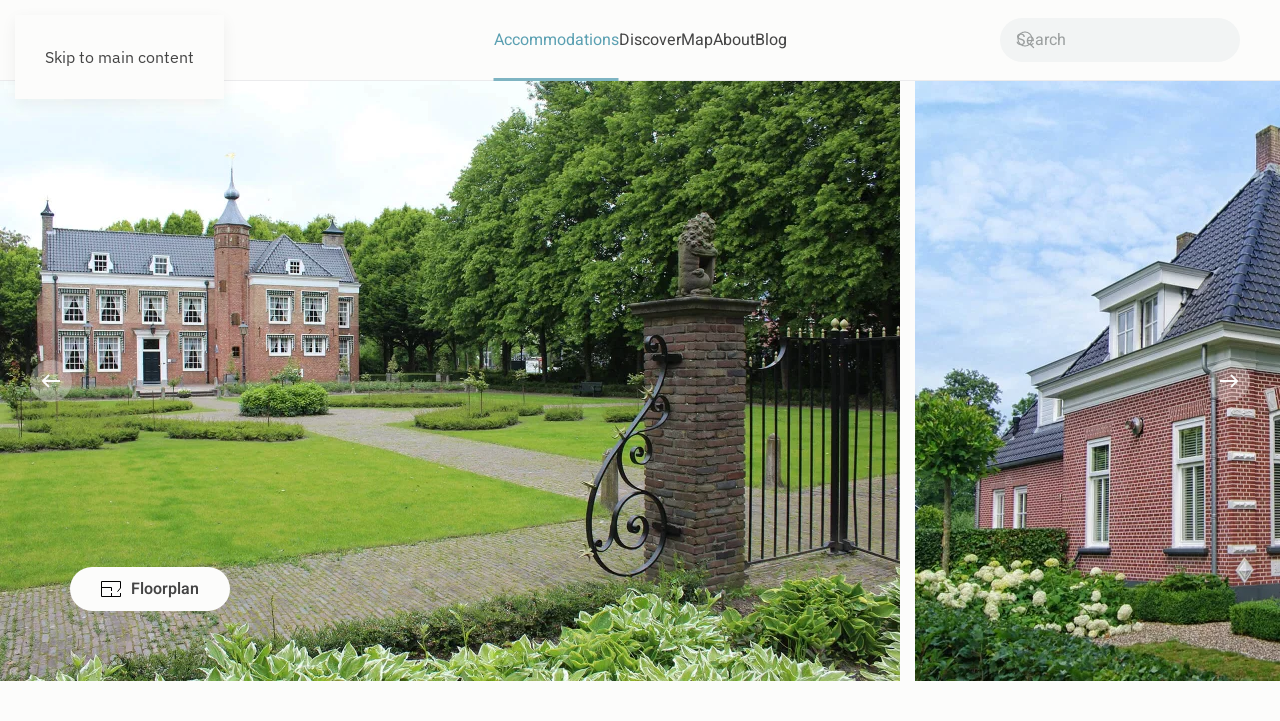

--- FILE ---
content_type: text/html; charset=utf-8
request_url: https://demo.yootheme.com/joomla/themes/design-escapes.light-blue/accommodations/great-britain/33-jurassic-coast/127-historic-manor-near-charmouth
body_size: 13676
content:
<!DOCTYPE html>
<html lang="en-gb" dir="ltr">
    <head>
        <meta charset="utf-8">
	<meta name="author" content="Isabelle Anders">
	<meta name="viewport" content="width=device-width, initial-scale=1">
	<meta name="generator" content="Joomla! - Open Source Content Management">
	<title>Historic Manor Near Charmouth</title>
	<link href="https://demo.yootheme.com/joomla/themes/design-escapes.light-blue/component/finder/search?format=opensearch&amp;Itemid=101" rel="search" title="OpenSearch joomla" type="application/opensearchdescription+xml">

                                <link href="/joomla/media/vendor/joomla-custom-elements/css/joomla-alert.min.css?0.4.1" rel="stylesheet">
	<link href="/joomla/media/system/css/joomla-fontawesome.min.css?5.0.4" rel="preload" as="style" onload="this.onload=null;this.rel='stylesheet'">
	<link href="/joomla/templates/yootheme/css/theme.design-escapes.light-blue.css?1768829423" rel="stylesheet">

        <script type="application/json" class="joomla-script-options new">{"joomla.jtext":{"ERROR":"Error","MESSAGE":"Message","NOTICE":"Notice","WARNING":"Warning","JCLOSE":"Close","JOK":"OK","JOPEN":"Open"},"system.paths":{"root":"\/joomla","rootFull":"https:\/\/demo.yootheme.com\/joomla\/","base":"\/joomla","baseFull":"https:\/\/demo.yootheme.com\/joomla\/"},"csrf.token":"8915515178f582012ea35cf99d4766a0"}</script>
	<script src="/joomla/media/system/js/core.min.js?a3d8f8"></script>
	<script src="/joomla/media/system/js/messages.min.js?9a4811" type="module"></script>
	<script src="/joomla/templates/yootheme/assets/site/js/map.js?5.0.4" type="module"></script>
	<script src="/joomla/templates/yootheme/vendor/assets/uikit/dist/js/uikit.min.js?5.0.4"></script>
	<script src="/joomla/templates/yootheme/vendor/assets/uikit/dist/js/uikit-icons-design-escapes.min.js?5.0.4"></script>
	<script src="/joomla/templates/yootheme/assets/site/js/theme.js?5.0.4"></script>
	<script src="/joomla/templates/yootheme/assets/site/js/newsletter.js?5.0.4" defer></script>
	<script src="/joomla/templates/yootheme/assets/site/js/search.js?5.0.4" defer></script>
	<script type="application/ld+json">{"@context":"https://schema.org","@graph":[{"@type":"Organization","@id":"https://demo.yootheme.com/joomla/#/schema/Organization/base","name":"joomla","url":"https://demo.yootheme.com/joomla/"},{"@type":"WebSite","@id":"https://demo.yootheme.com/joomla/#/schema/WebSite/base","url":"https://demo.yootheme.com/joomla/","name":"joomla","publisher":{"@id":"https://demo.yootheme.com/joomla/#/schema/Organization/base"},"potentialAction":{"@type":"SearchAction","target":"https://demo.yootheme.com/joomla/themes/design-escapes.light-blue/component/finder/search?q={search_term_string}&amp;Itemid=101","query-input":"required name=search_term_string"}},{"@type":"WebPage","@id":"https://demo.yootheme.com/joomla/#/schema/WebPage/base","url":"https://demo.yootheme.com/joomla/themes/design-escapes.light-blue/accommodations/great-britain/33-jurassic-coast/127-historic-manor-near-charmouth","name":"Historic Manor Near Charmouth","isPartOf":{"@id":"https://demo.yootheme.com/joomla/#/schema/WebSite/base"},"about":{"@id":"https://demo.yootheme.com/joomla/#/schema/Organization/base"},"inLanguage":"en-GB"},{"@type":"Article","@id":"https://demo.yootheme.com/joomla/#/schema/com_content/article/127","name":"Historic Manor Near Charmouth","headline":"Historic Manor Near Charmouth","inLanguage":"en-GB","author":{"@type":"Person","name":"Isabelle Anders"},"thumbnailUrl":"images/yootheme/demo/accommodations-post-historic-manor-near-charmouth.jpg","image":"images/yootheme/demo/accommodations-post-historic-manor-near-charmouth.jpg","articleSection":"Jurassic Coast","dateCreated":"2021-01-18T18:00:00+00:00","isPartOf":{"@id":"https://demo.yootheme.com/joomla/#/schema/WebPage/base"}}]}</script>
	<script>window !== parent && parent.postMessage({source: "demo-iframe", href: location.href}, "https://yootheme.com");</script>
	<script>window.yootheme ||= {}; yootheme.theme = {"i18n":{"close":{"label":"Close"},"totop":{"label":"Back to top"},"marker":{"label":"Open"},"navbarToggleIcon":{"label":"Open Menu"},"paginationPrevious":{"label":"Previous page"},"paginationNext":{"label":"Next Page"},"searchIcon":{"toggle":"Open Search","submit":"Submit Search"},"slider":{"next":"Next slide","previous":"Previous slide","slideX":"Slide %s","slideLabel":"%s of %s"},"slideshow":{"next":"Next slide","previous":"Previous slide","slideX":"Slide %s","slideLabel":"%s of %s"},"lightboxPanel":{"next":"Next slide","previous":"Previous slide","slideLabel":"%s of %s","close":"Close"}}};</script>

    </head>
    <body class="">

        <div class="uk-hidden-visually uk-notification uk-notification-top-left uk-width-auto">
            <div class="uk-notification-message">
                <a href="#tm-main" class="uk-link-reset">Skip to main content</a>
            </div>
        </div>

        
        
        <div class="tm-page">

                        


<header class="tm-header-mobile uk-hidden@l">


        <div uk-sticky cls-active="uk-navbar-sticky" sel-target=".uk-navbar-container">
    
        <div class="uk-navbar-container">

            <div class="uk-container uk-container-expand">
                <nav class="uk-navbar" uk-navbar="{&quot;align&quot;:&quot;center&quot;,&quot;container&quot;:&quot;.tm-header-mobile &gt; [uk-sticky]&quot;,&quot;boundary&quot;:&quot;.tm-header-mobile .uk-navbar-container&quot;,&quot;target-x&quot;:&quot;.tm-header-mobile .uk-navbar&quot;,&quot;target-y&quot;:&quot;.tm-header-mobile .uk-navbar-container&quot;,&quot;dropbar&quot;:true,&quot;dropbar-anchor&quot;:&quot;.tm-header-mobile .uk-navbar-container&quot;,&quot;dropbar-transparent-mode&quot;:&quot;remove&quot;}">

                                        <div class="uk-navbar-left ">

                                                    <a href="https://demo.yootheme.com/joomla/themes/design-escapes.light-blue/" aria-label="Back to home" class="uk-logo uk-navbar-item">
    <img src="/demo/design-escapes/images/logo-mobile.svg" width="100" height="30" alt="design escapes" uk-svg></a>
                        
                        
                        
                    </div>
                    
                    
                                        <div class="uk-navbar-right">

                                                    
                        
                                                    

    <a class="uk-navbar-toggle" id="module-tm-4" href="#search-tm-4-search" uk-search-icon></a>

    <div id="search-tm-4-search" class="uk-dropbar uk-dropbar-right" uk-drop="{&quot;flip&quot;:&quot;false&quot;,&quot;container&quot;:&quot;.tm-header-mobile &gt; [uk-sticky]&quot;,&quot;target-y&quot;:&quot;.tm-header-mobile .uk-navbar-container&quot;,&quot;mode&quot;:&quot;click&quot;,&quot;target-x&quot;:&quot;.tm-header-mobile .uk-navbar-container&quot;,&quot;stretch&quot;:true,&quot;pos&quot;:&quot;bottom-right&quot;,&quot;bgScroll&quot;:&quot;false&quot;,&quot;animation&quot;:&quot;slide-right&quot;,&quot;animateOut&quot;:true,&quot;duration&quot;:300}">
        <div class="tm-height-min-1-1 uk-flex uk-flex-column">

            
            <form id="search-tm-4" action="/joomla/themes/design-escapes.light-blue/component/finder/search?Itemid=101" method="get" role="search" class="uk-search js-finder-searchform uk-width-1-1 uk-search-medium"><span uk-search-icon></span><input name="q" class="uk-search-input" placeholder="Search" required aria-label="Search" type="search" autofocus uk-search="{&quot;target&quot;:&quot;#search-tm-4-search-results&quot;,&quot;mode&quot;:&quot;dropbar&quot;,&quot;preventSubmit&quot;:false}"><input type="hidden" name="Itemid" value="101"><input type="hidden" name="f" value="1"></form>
                        <div class="uk-margin uk-hidden-empty" id="search-tm-4-search-results">
<div class="uk-grid tm-grid-expand uk-margin-small" uk-grid>
    
        
<div class="uk-flex uk-flex-column uk-width-1-2@m uk-width-1-1@l">
    
        
            
            
            
                
                    
<div class="uk-h5 uk-margin-remove-vertical">
    
        
                    Get Inspired        
        
    
</div>
<div class="uk-flex-1 uk-flex uk-flex-column uk-flex-middle uk-light uk-margin uk-text-center">
    <a class="uk-flex-1 uk-flex uk-flex-column uk-inline-clip uk-link-toggle" href="/joomla/themes/design-escapes.light-blue/accommodations/exclusive-architecture">
        
            
<picture><source type="image/webp" srcset="/joomla/themes/design-escapes.light-blue/component/ajax/?p=cache/07/07ff9e6b.webp&amp;src=../demo/design-escapes/images/accommodations-tag-exclusive-architecture-intro.jpg&amp;thumbnail=768,396,&amp;type=webp,85&amp;hash=6c666ee5 768w, /joomla/themes/design-escapes.light-blue/component/ajax/?p=cache/97/975e2805.webp&amp;src=../demo/design-escapes/images/accommodations-tag-exclusive-architecture-intro.jpg&amp;thumbnail=900,464,&amp;type=webp,85&amp;hash=995a605f 900w, /joomla/themes/design-escapes.light-blue/component/ajax/?p=cache/9a/9acadd67.webp&amp;src=../demo/design-escapes/images/accommodations-tag-exclusive-architecture-intro.jpg&amp;thumbnail=1024,528,&amp;type=webp,85&amp;hash=282cd3e3 1024w, /joomla/media/yootheme/cache/51/515bb7a5.webp 1366w, /joomla/media/yootheme/cache/53/53412268.webp 1600w, /joomla/media/yootheme/cache/7e/7e5e0570.webp 1800w" sizes="(min-width: 900px) 900px"><img class="el-image uk-transition-opaque uk-flex-1" src="/joomla/media/yootheme/cache/f6/f69f1fe1.jpg" alt loading="lazy" width="900" height="464"></picture>

            
            
                        <div class="uk-position-bottom-center"><div class="uk-panel uk-padding uk-margin-remove-first-child">

<h3 class="el-title uk-margin-top uk-margin-remove-bottom">        Exclusive Architecture    </h3>



</div></div>            
        
    </a>
</div>
                
            
        
    
</div>
<div class="uk-width-1-2@m uk-width-1-1@l">
    
        
            
            
            
                
                    
<div class="uk-h5">
    
        
                    More Inspiration        
        
    
</div><div class="uk-panel uk-margin">
<div class="uk-grid-margin uk-grid tm-grid-expand" uk-grid>
    
        
<div class="uk-width-1-2@s">
    
        
            
            
            
                
                    
<ul class="uk-list uk-list-divider uk-visible@s">
    
    
                <li class="el-item">            

    <div class="el-content uk-panel"><a href="/joomla/themes/design-escapes.light-blue/accommodations/cozy-places" class="el-link uk-link-text uk-margin-remove-last-child">Cozy Places</a></div>        </li>                <li class="el-item">            

    <div class="el-content uk-panel"><a href="/joomla/themes/design-escapes.light-blue/accommodations/exclusive-architecture" class="el-link uk-link-text uk-margin-remove-last-child">Exclusive Architecture</a></div>        </li>                <li class="el-item">            

    <div class="el-content uk-panel"><a href="/joomla/themes/design-escapes.light-blue/accommodations/family-vacation" class="el-link uk-link-text uk-margin-remove-last-child">Family Vacation</a></div>        </li>                <li class="el-item">            

    <div class="el-content uk-panel"><a href="/joomla/themes/design-escapes.light-blue/accommodations/in-the-mountains" class="el-link uk-link-text uk-margin-remove-last-child">In the Mountains</a></div>        </li>                <li class="el-item">            

    <div class="el-content uk-panel"><a href="/joomla/themes/design-escapes.light-blue/accommodations/in-the-woods" class="el-link uk-link-text uk-margin-remove-last-child">In the Woods</a></div>        </li>        
    
    
</ul>
<ul class="uk-list uk-list-divider uk-margin-remove-vertical uk-hidden@s">
    
    
                <li class="el-item">            

    <div class="el-content uk-panel"><a href="/joomla/themes/design-escapes.light-blue/accommodations/cozy-places" class="el-link uk-link-text uk-margin-remove-last-child">Cozy Places</a></div>        </li>                <li class="el-item">            

    <div class="el-content uk-panel"><a href="/joomla/themes/design-escapes.light-blue/accommodations/exclusive-architecture" class="el-link uk-link-text uk-margin-remove-last-child">Exclusive Architecture</a></div>        </li>                <li class="el-item">            

    <div class="el-content uk-panel"><a href="/joomla/themes/design-escapes.light-blue/accommodations/family-vacation" class="el-link uk-link-text uk-margin-remove-last-child">Family Vacation</a></div>        </li>                <li class="el-item">            

    <div class="el-content uk-panel"><a href="/joomla/themes/design-escapes.light-blue/accommodations/in-the-mountains" class="el-link uk-link-text uk-margin-remove-last-child">In the Mountains</a></div>        </li>                <li class="el-item">            

    <div class="el-content uk-panel"><a href="/joomla/themes/design-escapes.light-blue/accommodations/in-the-woods" class="el-link uk-link-text uk-margin-remove-last-child">In the Woods</a></div>        </li>                <li class="el-item">            

    <div class="el-content uk-panel"><a href="/joomla/themes/design-escapes.light-blue/accommodations/near-the-beach" class="el-link uk-link-text uk-margin-remove-last-child">Near the Beach</a></div>        </li>                <li class="el-item">            

    <div class="el-content uk-panel"><a href="/joomla/themes/design-escapes.light-blue/accommodations/pets-welcome" class="el-link uk-link-text uk-margin-remove-last-child">Pets Welcome</a></div>        </li>                <li class="el-item">            

    <div class="el-content uk-panel"><a href="/joomla/themes/design-escapes.light-blue/accommodations/tiny-homes" class="el-link uk-link-text uk-margin-remove-last-child">Tiny Homes</a></div>        </li>                <li class="el-item">            

    <div class="el-content uk-panel"><a href="/joomla/themes/design-escapes.light-blue/accommodations/urban-chic" class="el-link uk-link-text uk-margin-remove-last-child">Urban Chic</a></div>        </li>                <li class="el-item">            

    <div class="el-content uk-panel"><a href="/joomla/themes/design-escapes.light-blue/accommodations/winter-escapes" class="el-link uk-link-text uk-margin-remove-last-child">Winter Escapes</a></div>        </li>        
    
    
</ul>
                
            
        
    
</div>
<div class="uk-width-1-2@s uk-visible@s">
    
        
            
            
            
                
                    
<ul class="uk-list uk-list-divider uk-visible@s">
    
    
                <li class="el-item">            

    <div class="el-content uk-panel"><a href="/joomla/themes/design-escapes.light-blue/accommodations/near-the-beach" class="el-link uk-link-text uk-margin-remove-last-child">Near the Beach</a></div>        </li>                <li class="el-item">            

    <div class="el-content uk-panel"><a href="/joomla/themes/design-escapes.light-blue/accommodations/pets-welcome" class="el-link uk-link-text uk-margin-remove-last-child">Pets Welcome</a></div>        </li>                <li class="el-item">            

    <div class="el-content uk-panel"><a href="/joomla/themes/design-escapes.light-blue/accommodations/tiny-homes" class="el-link uk-link-text uk-margin-remove-last-child">Tiny Homes</a></div>        </li>                <li class="el-item">            

    <div class="el-content uk-panel"><a href="/joomla/themes/design-escapes.light-blue/accommodations/urban-chic" class="el-link uk-link-text uk-margin-remove-last-child">Urban Chic</a></div>        </li>                <li class="el-item">            

    <div class="el-content uk-panel"><a href="/joomla/themes/design-escapes.light-blue/accommodations/winter-escapes" class="el-link uk-link-text uk-margin-remove-last-child">Winter Escapes</a></div>        </li>        
    
    
</ul>
                
            
        
    
</div>
    
</div></div>
                
            
        
    
</div>
    
</div></div>
            
        </div>
    </div>

<a uk-toggle href="#tm-dialog-mobile" class="uk-navbar-toggle">

        
        <div uk-navbar-toggle-icon></div>

        
    </a>
                        
                    </div>
                    
                </nav>
            </div>

        </div>

        </div>
    



    
    
        <div id="tm-dialog-mobile" class="uk-dropbar uk-dropbar-left" uk-drop="{&quot;flip&quot;:&quot;false&quot;,&quot;container&quot;:&quot;.tm-header-mobile &gt; [uk-sticky]&quot;,&quot;target-y&quot;:&quot;.tm-header-mobile .uk-navbar-container&quot;,&quot;mode&quot;:&quot;click&quot;,&quot;target-x&quot;:&quot;.tm-header-mobile .uk-navbar-container&quot;,&quot;stretch&quot;:true,&quot;pos&quot;:&quot;bottom-left&quot;,&quot;bgScroll&quot;:&quot;false&quot;,&quot;animation&quot;:&quot;slide-left&quot;,&quot;animateOut&quot;:true,&quot;duration&quot;:300,&quot;toggle&quot;:&quot;false&quot;}">

        <div class="tm-height-min-1-1 uk-flex uk-flex-column">

            
                        <div class="uk-margin-auto-bottom">
                
<div class="uk-grid uk-child-width-1-1" uk-grid>    <div>
<div class="uk-panel" id="module-menu-dialog-mobile">

    
    
<ul class="uk-nav uk-nav-primary uk-nav- uk-nav-divider uk-nav-accordion" uk-nav="targets: &gt; .js-accordion">
    
	<li class="item-159 uk-active js-accordion uk-open uk-parent"><a href>Accommodations <span uk-nav-parent-icon></span></a>
	<ul class="uk-nav-sub">

		<li class="item-173"><a href="/joomla/themes/design-escapes.light-blue/accommodations/norway">Norway</a></li>
		<li class="item-174 uk-active"><a href="/joomla/themes/design-escapes.light-blue/accommodations/great-britain">Great Britain</a></li>
		<li class="item-175"><a href="/joomla/themes/design-escapes.light-blue/accommodations/spain">Spain</a></li>
		<li class="item-176"><a href="/joomla/themes/design-escapes.light-blue/accommodations/germany">Germany</a></li>
		<li class="item-177"><a href="/joomla/themes/design-escapes.light-blue/accommodations/italy">Italy</a></li>
		<li class="item-178"><a href="/joomla/themes/design-escapes.light-blue/accommodations/france">France</a></li>
		<li class="item-189"><a href="/joomla/themes/design-escapes.light-blue/accommodations">View All</a></li></ul></li>
	<li class="item-160 js-accordion uk-parent"><a href>Discover <span uk-nav-parent-icon></span></a>
	<ul class="uk-nav-sub">

		<li class="item-179"><a href="/joomla/themes/design-escapes.light-blue/accommodations/cozy-places">Cozy Places</a></li>
		<li class="item-180"><a href="/joomla/themes/design-escapes.light-blue/accommodations/exclusive-architecture">Exclusive Architecture</a></li>
		<li class="item-181"><a href="/joomla/themes/design-escapes.light-blue/accommodations/family-vacation">Family Vacation</a></li>
		<li class="item-182"><a href="/joomla/themes/design-escapes.light-blue/accommodations/in-the-mountains">In the Mountains</a></li>
		<li class="item-183"><a href="/joomla/themes/design-escapes.light-blue/accommodations/in-the-woods">In the Woods</a></li>
		<li class="item-184"><a href="/joomla/themes/design-escapes.light-blue/accommodations/near-the-beach">Near the Beach</a></li>
		<li class="item-185"><a href="/joomla/themes/design-escapes.light-blue/accommodations/pets-welcome">Pets Welcome</a></li>
		<li class="item-186"><a href="/joomla/themes/design-escapes.light-blue/accommodations/tiny-homes">Tiny Homes</a></li>
		<li class="item-187"><a href="/joomla/themes/design-escapes.light-blue/accommodations/urban-chic">Urban Chic</a></li>
		<li class="item-188"><a href="/joomla/themes/design-escapes.light-blue/accommodations/winter-escapes">Winter Escapes</a></li>
		<li class="item-190"><a href="/joomla/themes/design-escapes.light-blue/discover">View All</a></li></ul></li>
	<li class="item-161"><a href="/joomla/themes/design-escapes.light-blue/map">Map</a></li>
	<li class="item-162"><a href="/joomla/themes/design-escapes.light-blue/about">About</a></li>
	<li class="item-163"><a href="/joomla/themes/design-escapes.light-blue/blog">Blog</a></li></ul>

</div>
</div>    <div>
<div class="uk-panel" id="module-93">

    
    
<div class="uk-grid-margin uk-grid tm-grid-expand uk-child-width-1-1">
    
        
<div class="uk-width-1-1">
    
        
            
            
            
                
                    
<h3 class="uk-h6 uk-text-primary uk-margin-remove-bottom">
    
        
                    Design Escapes        
        
    
</h3>
<div class="uk-margin-small">
    
    
        
        <ul class="uk-margin-remove-bottom uk-nav uk-nav-default">                                <li class="el-item ">
<a class="el-link" href="/joomla/themes/design-escapes.light-blue/about">
    
        
                    Become a Host        
    
</a></li>
                                            <li class="el-item ">
<a class="el-link" href="/joomla/themes/design-escapes.light-blue/about#faq">
    
        
                    Customer Service        
    
</a></li>
                                            <li class="el-item ">
<a class="el-link" href="mailto:info@example.com">
    
        
                    Contact Us        
    
</a></li>
                            </ul>
        
    
    
</div>
                
            
        
    
</div>
    
</div>
</div>
</div>    <div>
<div class="uk-panel" id="module-tm-5">

    
    <ul class="uk-grid uk-flex-inline uk-flex-middle uk-flex-nowrap uk-grid-small">                    <li><a href="https://twitter.com/yootheme" class="uk-preserve-width uk-icon-link" rel="noreferrer" target="_blank"><span uk-icon="icon: twitter; width: 18; height: 18;"></span></a></li>
                    <li><a href="https://facebook.com/yootheme" class="uk-preserve-width uk-icon-link" rel="noreferrer" target="_blank"><span uk-icon="icon: facebook; width: 18; height: 18;"></span></a></li>
                    <li><a href="https://www.instagram.com/" class="uk-preserve-width uk-icon-link" rel="noreferrer" target="_blank"><span uk-icon="icon: instagram; width: 18; height: 18;"></span></a></li>
                    <li><a href="https://www.youtube.com/channel/UCScfGdEgRCOh9YJdpGu82eQ" class="uk-preserve-width uk-icon-link" rel="noreferrer" target="_blank"><span uk-icon="icon: youtube; width: 18; height: 18;"></span></a></li>
            </ul>
</div>
</div></div>
            </div>
            
            
        </div>

    </div>
    

</header>




<header class="tm-header uk-visible@l">



        <div uk-sticky media="@l" cls-active="uk-navbar-sticky" sel-target=".uk-navbar-container">
    
        <div class="uk-navbar-container">

            <div class="uk-container uk-container-expand">
                <nav class="uk-navbar" uk-navbar="{&quot;align&quot;:&quot;center&quot;,&quot;container&quot;:&quot;.tm-header &gt; [uk-sticky]&quot;,&quot;boundary&quot;:&quot;.tm-header .uk-navbar-container&quot;,&quot;target-x&quot;:&quot;.tm-header .uk-navbar&quot;,&quot;target-y&quot;:&quot;.tm-header .uk-navbar-container&quot;,&quot;dropbar&quot;:true,&quot;delay-hide&quot;:&quot;200&quot;,&quot;dropbar-anchor&quot;:&quot;.tm-header .uk-navbar-container&quot;,&quot;dropbar-transparent-mode&quot;:&quot;remove&quot;}">

                                        <div class="uk-navbar-left ">

                                                    <a href="https://demo.yootheme.com/joomla/themes/design-escapes.light-blue/" aria-label="Back to home" class="uk-logo uk-navbar-item">
    <img src="/demo/design-escapes/images/logo.svg" width="180" height="32" alt="design escapes" uk-svg></a>
                        
                        
                        
                    </div>
                    
                                        <div class="uk-navbar-center">

                        
                                                    
<ul class="uk-navbar-nav">
    
	<li class="item-139 uk-active uk-parent"><a href="/joomla/themes/design-escapes.light-blue/accommodations">Accommodations</a>
	<div class="uk-drop uk-navbar-dropdown uk-navbar-dropdown-dropbar-large" pos="bottom-center" style="width: 1400px;">
<div class="uk-grid-margin-small uk-grid tm-grid-expand uk-grid-column-medium uk-grid-row-small" uk-grid>
    
        
<div class="uk-width-1-1@s uk-width-2-5@m">
    
        
            
            
            
                
                    
<div class="uk-panel uk-margin-remove-first-child uk-margin uk-width-large">
    
        
            
                
            
            
                                                
                
                    

        
                <div class="el-title uk-h2 uk-margin-top uk-margin-remove-bottom">                        Accommodations for <br>Everyone                    </div>        
        
    
        
        
                <div class="el-content uk-panel uk-margin-top">Lorem ipsum dolor sit amet, consectetur adipiscing elit, sed do eiusmod tempor incididunt ut labore et dolore.</div>        
        
                <div class="uk-margin-medium-top"><a href="/joomla/themes/design-escapes.light-blue/accommodations" class="el-link uk-button uk-button-primary">View All</a></div>        

                
                
            
        
    
</div>
                
            
        
    
</div>
<div class="uk-width-1-3@s uk-width-1-5@m">
    
        
            
            
            
                
                    
<div class="uk-h6 uk-text-primary">
    
        
                    Countries        
        
    
</div>
<div>
    
    
        
        <ul class="uk-margin-remove-bottom uk-nav uk-nav-default uk-nav-divider">                                <li class="el-item ">
<a class="el-link" href="/joomla/themes/design-escapes.light-blue/accommodations/norway">
    
        
                    Norway        
    
</a></li>
                                            <li class="el-item uk-active">
<a class="el-link" href="/joomla/themes/design-escapes.light-blue/accommodations/great-britain">
    
        
                    Great Britain        
    
</a></li>
                                            <li class="el-item ">
<a class="el-link" href="/joomla/themes/design-escapes.light-blue/accommodations/spain">
    
        
                    Spain        
    
</a></li>
                                            <li class="el-item ">
<a class="el-link" href="/joomla/themes/design-escapes.light-blue/accommodations/germany">
    
        
                    Germany        
    
</a></li>
                            </ul>
        
    
    
</div>
<div class="uk-margin">
    
    
        
        
<a class="el-content uk-link-text" href="/joomla/themes/design-escapes.light-blue/accommodations">
    
        View All    
    
</a>


        
    
    
</div>

                
            
        
    
</div>
<div class="uk-width-1-3@s uk-width-1-5@m">
    
        
            
            
            
                
                    
<div class="uk-h6 uk-text-primary">
    
        
                    Discover        
        
    
</div>
<div>
    
    
        
        <ul class="uk-margin-remove-bottom uk-nav uk-nav-default uk-nav-divider">                                <li class="el-item ">
<a class="el-link" href="/joomla/themes/design-escapes.light-blue/accommodations/cozy-places">
    
        
                    Cozy Places        
    
</a></li>
                                            <li class="el-item ">
<a class="el-link" href="/joomla/themes/design-escapes.light-blue/accommodations/exclusive-architecture">
    
        
                    Exclusive Architecture        
    
</a></li>
                                            <li class="el-item ">
<a class="el-link" href="/joomla/themes/design-escapes.light-blue/accommodations/family-vacation">
    
        
                    Family Vacation        
    
</a></li>
                                            <li class="el-item ">
<a class="el-link" href="/joomla/themes/design-escapes.light-blue/accommodations/in-the-mountains">
    
        
                    In the Mountains        
    
</a></li>
                            </ul>
        
    
    
</div>
<div class="uk-margin">
    
    
        
        
<a class="el-content uk-link-text" href="/joomla/themes/design-escapes.light-blue/accommodations">
    
        View All    
    
</a>


        
    
    
</div>

                
            
        
    
</div>
<div class="uk-width-1-3@s uk-width-1-5@m">
    
        
            
            
            
                
                    
<div class="uk-h6 uk-text-primary">
    
        
                    Types        
        
    
</div>
<div>
    
    
        
        <ul class="uk-margin-remove-bottom uk-nav uk-nav-default uk-nav-divider">                                <li class="el-item ">
<a class="el-link" href="/joomla/themes/design-escapes.light-blue/accommodations/apartment">
    
        
                    Apartment        
    
</a></li>
                                            <li class="el-item ">
<a class="el-link" href="/joomla/themes/design-escapes.light-blue/accommodations/cottage">
    
        
                    Cottage        
    
</a></li>
                                            <li class="el-item ">
<a class="el-link" href="/joomla/themes/design-escapes.light-blue/accommodations/house">
    
        
                    House        
    
</a></li>
                                            <li class="el-item ">
<a class="el-link" href="/joomla/themes/design-escapes.light-blue/accommodations/villa">
    
        
                    Villa        
    
</a></li>
                            </ul>
        
    
    
</div>
<div class="uk-margin">
    
    
        
        
<a class="el-content uk-link-text" href="/joomla/themes/design-escapes.light-blue/accommodations">
    
        View All    
    
</a>


        
    
    
</div>

                
            
        
    
</div>
    
</div></div></li>
	<li class="item-119"><a href="/joomla/themes/design-escapes.light-blue/discover">Discover</a></li>
	<li class="item-129"><a href="/joomla/themes/design-escapes.light-blue/map">Map</a></li>
	<li class="item-110"><a href="/joomla/themes/design-escapes.light-blue/about">About</a></li>
	<li class="item-117"><a href="/joomla/themes/design-escapes.light-blue/blog">Blog</a></li></ul>

                        
                    </div>
                    
                                        <div class="uk-navbar-right">

                        
                                                    
<div class="uk-navbar-item" id="module-tm-3">

    
    

    <form id="search-tm-3" action="/joomla/themes/design-escapes.light-blue/component/finder/search?Itemid=101" method="get" role="search" class="uk-search js-finder-searchform uk-search-navbar"><span uk-search-icon></span><input name="q" class="uk-search-input" placeholder="Search" required aria-label="Search" type="search" uk-search="{&quot;target&quot;:&quot;#search-tm-3-search-results&quot;,&quot;mode&quot;:false,&quot;preventSubmit&quot;:false}"><input type="hidden" name="Itemid" value="101"><input type="hidden" name="f" value="1"></form>
                        <div id="search-tm-3-search" class="uk-dropbar uk-dropbar-large uk-dropbar-right uk-width-2xlarge" uk-drop="{&quot;flip&quot;:&quot;false&quot;,&quot;container&quot;:&quot;.tm-header &gt; [uk-sticky]&quot;,&quot;target-y&quot;:&quot;.tm-header .uk-navbar-container&quot;,&quot;toggle&quot;:&quot;false&quot;,&quot;mode&quot;:&quot;click&quot;,&quot;target-x&quot;:&quot;.tm-header .uk-navbar-container&quot;,&quot;stretch&quot;:&quot;y&quot;,&quot;pos&quot;:&quot;bottom-right&quot;,&quot;bgScroll&quot;:&quot;false&quot;,&quot;animation&quot;:&quot;slide-right&quot;,&quot;animateOut&quot;:true,&quot;duration&quot;:300}">
                <div class="tm-height-min-1-1 uk-flex uk-flex-column">
                                        <div id="search-tm-3-search-results">
<div class="uk-grid tm-grid-expand uk-margin-small" uk-grid>
    
        
<div class="uk-flex uk-flex-column uk-width-1-2@m uk-width-1-1@l">
    
        
            
            
            
                
                    
<div class="uk-h5 uk-margin-remove-vertical">
    
        
                    Get Inspired        
        
    
</div>
<div class="uk-flex-1 uk-flex uk-flex-column uk-flex-middle uk-light uk-margin uk-text-center">
    <a class="uk-flex-1 uk-flex uk-flex-column uk-inline-clip uk-link-toggle" href="/joomla/themes/design-escapes.light-blue/accommodations/exclusive-architecture">
        
            
<picture><source type="image/webp" srcset="/joomla/themes/design-escapes.light-blue/component/ajax/?p=cache/07/07ff9e6b.webp&amp;src=../demo/design-escapes/images/accommodations-tag-exclusive-architecture-intro.jpg&amp;thumbnail=768,396,&amp;type=webp,85&amp;hash=6c666ee5 768w, /joomla/themes/design-escapes.light-blue/component/ajax/?p=cache/97/975e2805.webp&amp;src=../demo/design-escapes/images/accommodations-tag-exclusive-architecture-intro.jpg&amp;thumbnail=900,464,&amp;type=webp,85&amp;hash=995a605f 900w, /joomla/themes/design-escapes.light-blue/component/ajax/?p=cache/9a/9acadd67.webp&amp;src=../demo/design-escapes/images/accommodations-tag-exclusive-architecture-intro.jpg&amp;thumbnail=1024,528,&amp;type=webp,85&amp;hash=282cd3e3 1024w, /joomla/media/yootheme/cache/51/515bb7a5.webp 1366w, /joomla/media/yootheme/cache/53/53412268.webp 1600w, /joomla/media/yootheme/cache/7e/7e5e0570.webp 1800w" sizes="(min-width: 900px) 900px"><img class="el-image uk-transition-opaque uk-flex-1" src="/joomla/media/yootheme/cache/f6/f69f1fe1.jpg" alt loading="lazy" width="900" height="464"></picture>

            
            
                        <div class="uk-position-bottom-center"><div class="uk-panel uk-padding uk-margin-remove-first-child">

<h3 class="el-title uk-margin-top uk-margin-remove-bottom">        Exclusive Architecture    </h3>



</div></div>            
        
    </a>
</div>
                
            
        
    
</div>
<div class="uk-width-1-2@m uk-width-1-1@l">
    
        
            
            
            
                
                    
<div class="uk-h5">
    
        
                    More Inspiration        
        
    
</div><div class="uk-panel uk-margin">
<div class="uk-grid-margin uk-grid tm-grid-expand" uk-grid>
    
        
<div class="uk-width-1-2@s">
    
        
            
            
            
                
                    
<ul class="uk-list uk-list-divider uk-visible@s">
    
    
                <li class="el-item">            

    <div class="el-content uk-panel"><a href="/joomla/themes/design-escapes.light-blue/accommodations/cozy-places" class="el-link uk-link-text uk-margin-remove-last-child">Cozy Places</a></div>        </li>                <li class="el-item">            

    <div class="el-content uk-panel"><a href="/joomla/themes/design-escapes.light-blue/accommodations/exclusive-architecture" class="el-link uk-link-text uk-margin-remove-last-child">Exclusive Architecture</a></div>        </li>                <li class="el-item">            

    <div class="el-content uk-panel"><a href="/joomla/themes/design-escapes.light-blue/accommodations/family-vacation" class="el-link uk-link-text uk-margin-remove-last-child">Family Vacation</a></div>        </li>                <li class="el-item">            

    <div class="el-content uk-panel"><a href="/joomla/themes/design-escapes.light-blue/accommodations/in-the-mountains" class="el-link uk-link-text uk-margin-remove-last-child">In the Mountains</a></div>        </li>                <li class="el-item">            

    <div class="el-content uk-panel"><a href="/joomla/themes/design-escapes.light-blue/accommodations/in-the-woods" class="el-link uk-link-text uk-margin-remove-last-child">In the Woods</a></div>        </li>        
    
    
</ul>
<ul class="uk-list uk-list-divider uk-margin-remove-vertical uk-hidden@s">
    
    
                <li class="el-item">            

    <div class="el-content uk-panel"><a href="/joomla/themes/design-escapes.light-blue/accommodations/cozy-places" class="el-link uk-link-text uk-margin-remove-last-child">Cozy Places</a></div>        </li>                <li class="el-item">            

    <div class="el-content uk-panel"><a href="/joomla/themes/design-escapes.light-blue/accommodations/exclusive-architecture" class="el-link uk-link-text uk-margin-remove-last-child">Exclusive Architecture</a></div>        </li>                <li class="el-item">            

    <div class="el-content uk-panel"><a href="/joomla/themes/design-escapes.light-blue/accommodations/family-vacation" class="el-link uk-link-text uk-margin-remove-last-child">Family Vacation</a></div>        </li>                <li class="el-item">            

    <div class="el-content uk-panel"><a href="/joomla/themes/design-escapes.light-blue/accommodations/in-the-mountains" class="el-link uk-link-text uk-margin-remove-last-child">In the Mountains</a></div>        </li>                <li class="el-item">            

    <div class="el-content uk-panel"><a href="/joomla/themes/design-escapes.light-blue/accommodations/in-the-woods" class="el-link uk-link-text uk-margin-remove-last-child">In the Woods</a></div>        </li>                <li class="el-item">            

    <div class="el-content uk-panel"><a href="/joomla/themes/design-escapes.light-blue/accommodations/near-the-beach" class="el-link uk-link-text uk-margin-remove-last-child">Near the Beach</a></div>        </li>                <li class="el-item">            

    <div class="el-content uk-panel"><a href="/joomla/themes/design-escapes.light-blue/accommodations/pets-welcome" class="el-link uk-link-text uk-margin-remove-last-child">Pets Welcome</a></div>        </li>                <li class="el-item">            

    <div class="el-content uk-panel"><a href="/joomla/themes/design-escapes.light-blue/accommodations/tiny-homes" class="el-link uk-link-text uk-margin-remove-last-child">Tiny Homes</a></div>        </li>                <li class="el-item">            

    <div class="el-content uk-panel"><a href="/joomla/themes/design-escapes.light-blue/accommodations/urban-chic" class="el-link uk-link-text uk-margin-remove-last-child">Urban Chic</a></div>        </li>                <li class="el-item">            

    <div class="el-content uk-panel"><a href="/joomla/themes/design-escapes.light-blue/accommodations/winter-escapes" class="el-link uk-link-text uk-margin-remove-last-child">Winter Escapes</a></div>        </li>        
    
    
</ul>
                
            
        
    
</div>
<div class="uk-width-1-2@s uk-visible@s">
    
        
            
            
            
                
                    
<ul class="uk-list uk-list-divider uk-visible@s">
    
    
                <li class="el-item">            

    <div class="el-content uk-panel"><a href="/joomla/themes/design-escapes.light-blue/accommodations/near-the-beach" class="el-link uk-link-text uk-margin-remove-last-child">Near the Beach</a></div>        </li>                <li class="el-item">            

    <div class="el-content uk-panel"><a href="/joomla/themes/design-escapes.light-blue/accommodations/pets-welcome" class="el-link uk-link-text uk-margin-remove-last-child">Pets Welcome</a></div>        </li>                <li class="el-item">            

    <div class="el-content uk-panel"><a href="/joomla/themes/design-escapes.light-blue/accommodations/tiny-homes" class="el-link uk-link-text uk-margin-remove-last-child">Tiny Homes</a></div>        </li>                <li class="el-item">            

    <div class="el-content uk-panel"><a href="/joomla/themes/design-escapes.light-blue/accommodations/urban-chic" class="el-link uk-link-text uk-margin-remove-last-child">Urban Chic</a></div>        </li>                <li class="el-item">            

    <div class="el-content uk-panel"><a href="/joomla/themes/design-escapes.light-blue/accommodations/winter-escapes" class="el-link uk-link-text uk-margin-remove-last-child">Winter Escapes</a></div>        </li>        
    
    
</ul>
                
            
        
    
</div>
    
</div></div>
                
            
        
    
</div>
    
</div></div>
                </div>
            </div>
            

</div>

                        
                    </div>
                    
                </nav>
            </div>

        </div>

        </div>
    







</header>

            
            

            <main id="tm-main">

                
                <div id="system-message-container" aria-live="polite"></div>

                <!-- Builder #template-bUG-Y0xM --><style class="uk-margin-remove-adjacent">@media (min-width: 640px) and (max-width: 959px){#template-bUG-Y0xM\#0 > * > :last-child{display: none;}}#template-bUG-Y0xM\#1 .el-image{margin-bottom: 20px;}@media (min-width: 640px) and (max-width: 959px){#template-bUG-Y0xM\#2 > * > :last-child{display: none;}}</style>
<div class="uk-section-default uk-section uk-padding-remove-top uk-section-large-bottom">
    
        
        
        
            
                
                    
<div class="uk-grid-margin uk-grid tm-grid-expand uk-child-width-1-1">
    
        
<div class="uk-grid-item-match uk-light uk-width-1-1">
    
        
            
            
                        <div class="uk-panel uk-width-1-1">            
                
                    
<div class="uk-slider-container uk-margin-remove-bottom uk-text-center" uk-slider>
    <div class="uk-position-relative uk-visible-toggle" tabindex="-1">
        
            <div class="uk-slider-items uk-grid uk-grid-small">                                <div class="uk-flex uk-flex-center">
<div class="el-item uk-flex uk-flex-column uk-inline-clip">
    
        
<picture><source type="image/webp" srcset="/joomla/themes/design-escapes.light-blue/component/ajax/?p=cache/9d/9d0922f3.webp&amp;src=../demo/design-escapes/images/accommodations-post-historic-manor-near-charmouth.jpg&amp;thumbnail=768,512,&amp;type=webp,85&amp;hash=28c86da2 768w, /joomla/themes/design-escapes.light-blue/component/ajax/?p=cache/c7/c7096d7c.webp&amp;src=../demo/design-escapes/images/accommodations-post-historic-manor-near-charmouth.jpg&amp;thumbnail=900,600,&amp;type=webp,85&amp;hash=f2e6a2b2 900w, /joomla/themes/design-escapes.light-blue/component/ajax/?p=cache/3f/3fc594ed.webp&amp;src=../demo/design-escapes/images/accommodations-post-historic-manor-near-charmouth.jpg&amp;thumbnail=1024,683,&amp;type=webp,85&amp;hash=d2230de4 1024w, /joomla/themes/design-escapes.light-blue/component/ajax/?p=cache/4b/4ba2c7e9.webp&amp;src=../demo/design-escapes/images/accommodations-post-historic-manor-near-charmouth.jpg&amp;thumbnail=1366,911,&amp;type=webp,85&amp;hash=ee60ccff 1366w, /joomla/themes/design-escapes.light-blue/component/ajax/?p=cache/f1/f179e989.webp&amp;src=../demo/design-escapes/images/accommodations-post-historic-manor-near-charmouth.jpg&amp;thumbnail=1600,1067,&amp;type=webp,85&amp;hash=575496f6 1600w, /joomla/themes/design-escapes.light-blue/component/ajax/?p=cache/cc/cc9a6e06.webp&amp;src=../demo/design-escapes/images/accommodations-post-historic-manor-near-charmouth.jpg&amp;thumbnail=1800,1200,&amp;type=webp,85&amp;hash=5ca2f5a6 1800w" sizes="(min-width: 900px) 900px"><img class="el-image uk-transition-opaque uk-flex-1" src="/joomla/themes/design-escapes.light-blue/component/ajax/?p=cache/6f/6f0956be.jpg&amp;src=../demo/design-escapes/images/accommodations-post-historic-manor-near-charmouth.jpg&amp;thumbnail=900,600,&amp;hash=e0bff41b" alt width="900" height="600"></picture>

        
        
        
    
</div></div>                                <div class="uk-flex uk-flex-center">
<div class="el-item uk-flex uk-flex-column uk-inline-clip">
    
        
<picture><source type="image/webp" srcset="/joomla/themes/design-escapes.light-blue/component/ajax/?p=cache/b7/b784c70d.webp&amp;src=../demo/design-escapes/images/accommodations-post-historic-manor-near-charmouth-image-01.jpg&amp;thumbnail=768,512,&amp;type=webp,85&amp;hash=211c0c84 768w, /joomla/themes/design-escapes.light-blue/component/ajax/?p=cache/83/8327bd1b.webp&amp;src=../demo/design-escapes/images/accommodations-post-historic-manor-near-charmouth-image-01.jpg&amp;thumbnail=900,600,&amp;type=webp,85&amp;hash=92c7b64b 900w, /joomla/themes/design-escapes.light-blue/component/ajax/?p=cache/e0/e01e931b.webp&amp;src=../demo/design-escapes/images/accommodations-post-historic-manor-near-charmouth-image-01.jpg&amp;thumbnail=1024,683,&amp;type=webp,85&amp;hash=76bc07ed 1024w, /joomla/themes/design-escapes.light-blue/component/ajax/?p=cache/38/3885b653.webp&amp;src=../demo/design-escapes/images/accommodations-post-historic-manor-near-charmouth-image-01.jpg&amp;thumbnail=1366,911,&amp;type=webp,85&amp;hash=f4c4691d 1366w, /joomla/themes/design-escapes.light-blue/component/ajax/?p=cache/9f/9f9fc3ce.webp&amp;src=../demo/design-escapes/images/accommodations-post-historic-manor-near-charmouth-image-01.jpg&amp;thumbnail=1600,1067,&amp;type=webp,85&amp;hash=267c6962 1600w, /joomla/themes/design-escapes.light-blue/component/ajax/?p=cache/39/39496167.webp&amp;src=../demo/design-escapes/images/accommodations-post-historic-manor-near-charmouth-image-01.jpg&amp;thumbnail=1800,1200,&amp;type=webp,85&amp;hash=a52b8f6f 1800w" sizes="(min-width: 900px) 900px"><img class="el-image uk-transition-opaque uk-flex-1" src="/joomla/themes/design-escapes.light-blue/component/ajax/?p=cache/0e/0e181528.jpg&amp;src=../demo/design-escapes/images/accommodations-post-historic-manor-near-charmouth-image-01.jpg&amp;thumbnail=900,600,&amp;hash=a198df13" alt width="900" height="600"></picture>

        
        
        
    
</div></div>                                <div class="uk-flex uk-flex-center">
<div class="el-item uk-flex uk-flex-column uk-inline-clip">
    
        
<picture><source type="image/webp" srcset="/joomla/themes/design-escapes.light-blue/component/ajax/?p=cache/81/8194328e.webp&amp;src=../demo/design-escapes/images/accommodations-post-historic-manor-near-charmouth-image-02.jpg&amp;thumbnail=768,512,&amp;type=webp,85&amp;hash=c31ff8fc 768w, /joomla/themes/design-escapes.light-blue/component/ajax/?p=cache/62/6228eb4e.webp&amp;src=../demo/design-escapes/images/accommodations-post-historic-manor-near-charmouth-image-02.jpg&amp;thumbnail=900,600,&amp;type=webp,85&amp;hash=8ba25304 900w, /joomla/themes/design-escapes.light-blue/component/ajax/?p=cache/44/44e1396a.webp&amp;src=../demo/design-escapes/images/accommodations-post-historic-manor-near-charmouth-image-02.jpg&amp;thumbnail=1024,683,&amp;type=webp,85&amp;hash=0ec8ea84 1024w, /joomla/themes/design-escapes.light-blue/component/ajax/?p=cache/6c/6ca6837b.webp&amp;src=../demo/design-escapes/images/accommodations-post-historic-manor-near-charmouth-image-02.jpg&amp;thumbnail=1366,911,&amp;type=webp,85&amp;hash=e736cd38 1366w, /joomla/themes/design-escapes.light-blue/component/ajax/?p=cache/bf/bf00da6b.webp&amp;src=../demo/design-escapes/images/accommodations-post-historic-manor-near-charmouth-image-02.jpg&amp;thumbnail=1600,1067,&amp;type=webp,85&amp;hash=155b70b2 1600w, /joomla/themes/design-escapes.light-blue/component/ajax/?p=cache/33/33adc4c2.webp&amp;src=../demo/design-escapes/images/accommodations-post-historic-manor-near-charmouth-image-02.jpg&amp;thumbnail=1800,1200,&amp;type=webp,85&amp;hash=df0fe254 1800w" sizes="(min-width: 900px) 900px"><img class="el-image uk-transition-opaque uk-flex-1" src="/joomla/themes/design-escapes.light-blue/component/ajax/?p=cache/02/02189cb6.jpg&amp;src=../demo/design-escapes/images/accommodations-post-historic-manor-near-charmouth-image-02.jpg&amp;thumbnail=900,600,&amp;hash=0e600e5b" alt width="900" height="600"></picture>

        
        
        
    
</div></div>                                <div class="uk-flex uk-flex-center">
<div class="el-item uk-flex uk-flex-column uk-inline-clip">
    
        
<picture><source type="image/webp" srcset="/joomla/themes/design-escapes.light-blue/component/ajax/?p=cache/78/785f989e.webp&amp;src=../demo/design-escapes/images/accommodations-post-historic-manor-near-charmouth-image-03.jpg&amp;thumbnail=768,512,&amp;type=webp,85&amp;hash=a048d55d 768w, /joomla/themes/design-escapes.light-blue/component/ajax/?p=cache/1d/1d98bd0a.webp&amp;src=../demo/design-escapes/images/accommodations-post-historic-manor-near-charmouth-image-03.jpg&amp;thumbnail=900,600,&amp;type=webp,85&amp;hash=43590982 900w, /joomla/themes/design-escapes.light-blue/component/ajax/?p=cache/95/95b6eeb7.webp&amp;src=../demo/design-escapes/images/accommodations-post-historic-manor-near-charmouth-image-03.jpg&amp;thumbnail=1024,683,&amp;type=webp,85&amp;hash=7f84ff1f 1024w, /joomla/themes/design-escapes.light-blue/component/ajax/?p=cache/8e/8e3c7348.webp&amp;src=../demo/design-escapes/images/accommodations-post-historic-manor-near-charmouth-image-03.jpg&amp;thumbnail=1366,911,&amp;type=webp,85&amp;hash=6b2ff8cb 1366w, /joomla/themes/design-escapes.light-blue/component/ajax/?p=cache/e4/e49b0e00.webp&amp;src=../demo/design-escapes/images/accommodations-post-historic-manor-near-charmouth-image-03.jpg&amp;thumbnail=1600,1067,&amp;type=webp,85&amp;hash=b506db5e 1600w, /joomla/themes/design-escapes.light-blue/component/ajax/?p=cache/85/85e63871.webp&amp;src=../demo/design-escapes/images/accommodations-post-historic-manor-near-charmouth-image-03.jpg&amp;thumbnail=1800,1200,&amp;type=webp,85&amp;hash=3b8bf5af 1800w" sizes="(min-width: 900px) 900px"><img class="el-image uk-transition-opaque uk-flex-1" src="/joomla/themes/design-escapes.light-blue/component/ajax/?p=cache/ab/ab97ab6d.jpg&amp;src=../demo/design-escapes/images/accommodations-post-historic-manor-near-charmouth-image-03.jpg&amp;thumbnail=900,600,&amp;hash=fdbcdb8f" alt width="900" height="600"></picture>

        
        
        
    
</div></div>                            </div>
        
                

    <div class="uk-visible@s uk-hidden-hover uk-hidden-touch uk-position-medium uk-position-center-left" uk-inverse>    <a class="el-slidenav" href="#" uk-slidenav-previous uk-slider-item="previous"></a>    </div>
    <div class="uk-visible@s uk-hidden-hover uk-hidden-touch uk-position-medium uk-position-center-right" uk-inverse>    <a class="el-slidenav" href="#" uk-slidenav-next uk-slider-item="next"></a>    </div>
        
        
    </div>
    
</div>
<div class="uk-position-absolute uk-width-1-1 uk-width-large uk-visible@m" style="left: 70px; bottom: 70px;">
    
    
        
        
<a class="el-content uk-button uk-button-primary" title="Floorplan" href="#js-0" uk-toggle>
    
        <span class="uk-margin-small-right"><img alt src="/demo/design-escapes/images/icon-floorplan.svg" loading="lazy"></span>Floorplan    
    
</a>

<div id="js-0" uk-modal class="uk-modal">    <div class="uk-modal-dialog uk-margin-auto-vertical uk-width-auto">
        <button class="uk-modal-close-default" uk-close type="button"></button>
                
<iframe src="/demo/design-escapes/images/accommodations-floorplan.pdf" width="900" height="600" allow="autoplay" allowfullscreen uk-responsive loading="lazy" class="el-dialog" referrerpolicy="strict-origin-when-cross-origin"></iframe>        
        </div></div>

        
    
    
</div>

                
                        </div>            
        
    
</div>
    
</div>
<div class="uk-container uk-container-large uk-margin-large">
        <div class="uk-grid tm-grid-expand uk-grid-column-large uk-grid-row-collapse" uk-grid>    
        
<div class="uk-width-2-3@m">
    
        
            
            
            
                
                    
<div class="uk-h6 uk-text-primary uk-margin-small">
    
                <a class="el-link uk-link-reset" href="/joomla/themes/design-escapes.light-blue/accommodations/house">        
                    House        
                </a>        
    
</div>
<h1 class="uk-margin-small">
    
        
                    Historic Manor Near Charmouth        
        
    
</h1>

<nav aria-label="Breadcrumb">
    <ul class="uk-breadcrumb uk-margin-remove-bottom" vocab="https://schema.org/" typeof="BreadcrumbList">
    
            <li property="itemListElement" typeof="ListItem">            <a href="/joomla/themes/design-escapes.light-blue/accommodations" property="item" typeof="WebPage"><span property="name">Accommodations</span></a>
            <meta property="position" content="1">
            </li>    
            <li property="itemListElement" typeof="ListItem">            <a href="/joomla/themes/design-escapes.light-blue/accommodations/great-britain" property="item" typeof="WebPage"><span property="name">Great Britain</span></a>
            <meta property="position" content="2">
            </li>    
            <li property="itemListElement" typeof="ListItem">            <a href="/joomla/themes/design-escapes.light-blue/accommodations/great-britain/33-jurassic-coast" property="item" typeof="WebPage"><span property="name">Jurassic Coast</span></a>
            <meta property="position" content="3">
            </li>    
    </ul>
</nav>

<div class="uk-margin-medium-top uk-margin-remove-bottom uk-width-xlarge uk-text-left@s uk-text-center uk-hidden@m">
    
        <div class="uk-grid uk-child-width-1-3 uk-grid-small uk-grid-match" uk-grid>                <div>
<div class="el-item uk-panel">
    
                <div class="uk-grid-small uk-flex-middle" uk-grid>        
                        <div class="uk-width-auto@s">            
                                

    
        <img class="el-image" src="/demo/design-escapes/images/icon-guests.svg" alt loading="lazy" width="28" height="28">
        
    
                
                        </div>            
                        <div class="uk-width-expand uk-margin-remove-first-child">            
                
                
                    

        
        
                <div class="el-meta uk-text-meta uk-text-emphasis uk-margin-small-top">12 Guests</div>        
    
        
        
        
        
        

                
                
                        </div>            
                </div>        
    
</div></div>
                <div>
<div class="el-item uk-panel">
    
                <div class="uk-grid-small uk-flex-middle" uk-grid>        
                        <div class="uk-width-auto@s">            
                                

    
        <img class="el-image" src="/demo/design-escapes/images/icon-double-bed.svg" alt loading="lazy" width="28" height="28">
        
    
                
                        </div>            
                        <div class="uk-width-expand uk-margin-remove-first-child">            
                
                
                    

        
        
                <div class="el-meta uk-text-meta uk-text-emphasis uk-margin-small-top">5 Bedrooms</div>        
    
        
        
        
        
        

                
                
                        </div>            
                </div>        
    
</div></div>
                <div>
<div class="el-item uk-panel">
    
                <div class="uk-grid-small uk-flex-middle" uk-grid>        
                        <div class="uk-width-auto@s">            
                                

    
        <img class="el-image" src="/demo/design-escapes/images/icon-bathtub.svg" alt loading="lazy" width="28" height="28">
        
    
                
                        </div>            
                        <div class="uk-width-expand uk-margin-remove-first-child">            
                
                
                    

        
        
                <div class="el-meta uk-text-meta uk-text-emphasis uk-margin-small-top">4 Bathrooms</div>        
    
        
        
        
        
        

                
                
                        </div>            
                </div>        
    
</div></div>
                </div>
    
</div>
<div class="uk-margin-medium uk-width-large@s uk-text-left uk-hidden@m">
    
    
        
        
<a class="el-content uk-width-1-1 uk-button uk-button-primary uk-button-large" title="Historic Manor Near Charmouth Website" href="mailto:info@example.com">
    
        Contact    
    
</a>


        
    
    
</div>
<div class="uk-panel uk-margin-medium"><p>
	Lorem ipsum dolor sit amet, consectetur adipiscing elit, sed do eiusmod tempor incididunt ut labore et dolore magna aliqua. Amet dictum sit amet justo donec enim. Eu facilisis sed odio morbi quis commodo odio aenean. Metus aliquam eleifend mi in nulla. Nibh mauris cursus mattis molestie a iaculis at erat. Magna fermentum iaculis eu non diam phasellus vestibulum. Lorem dolor sed viverra ipsum nunc aliquet bibendum enim. Viverra orci sagittis eu volutpat. Arcu vitae elementum curabitur vitae nunc sed velit dignissim sodales. Blandit volutpat maecenas volutpat blandit aliquam etiam erat velit scelerisque. Euismod in pellentesque massa placerat duis ultricies lacus. Egestas congue quisque egestas diam in arcu cursus euismod. Neque gravida in fermentum et sollicitudin ac. Id neque aliquam vestibulum morbi blandit cursus risus at ultrices. Lorem donec massa sapien faucibus et. Risus feugiat in ante metus dictum at. Sed odio morbi quis commodo odio aenean. Convallis a cras semper auctor neque vitae tempus quam pellentesque. Nunc consequat interdum varius sit amet mattis vulputate enim nulla.
</p>
<p>
	Ornare lectus sit amet est placerat in egestas erat. Egestas quis ipsum suspendisse ultrices gravida dictum fusce ut placerat. Metus dictum at tempor commodo ullamcorper. Neque viverra justo nec ultrices dui sapien. Vehicula ipsum a arcu cursus vitae congue. Elementum sagittis vitae et leo. Eget lorem dolor sed viverra ipsum nunc aliquet bibendum enim. Eleifend quam adipiscing vitae proin sagittis nisl rhoncus mattis. Lacinia quis vel eros donec. Id venenatis a condimentum vitae sapien pellentesque habitant. Justo laoreet sit amet cursus sit.
</p></div>
<div>
        <picture><source type="image/webp" srcset="/joomla/themes/design-escapes.light-blue/component/ajax/?p=cache/f2/f2db6181.webp&amp;src=../demo/design-escapes/images/accommodations-post-historic-manor-near-charmouth-image-03.jpg&amp;thumbnail=768,515,&amp;type=webp,85&amp;hash=0b1df017 768w, /joomla/themes/design-escapes.light-blue/component/ajax/?p=cache/dd/ddae95bd.webp&amp;src=../demo/design-escapes/images/accommodations-post-historic-manor-near-charmouth-image-03.jpg&amp;thumbnail=910,610,&amp;type=webp,85&amp;hash=f1cf5e6c 910w, /joomla/themes/design-escapes.light-blue/component/ajax/?p=cache/72/726ba3fc.webp&amp;src=../demo/design-escapes/images/accommodations-post-historic-manor-near-charmouth-image-03.jpg&amp;thumbnail=1024,686,&amp;type=webp,85&amp;hash=0824f3c7 1024w, /joomla/themes/design-escapes.light-blue/component/ajax/?p=cache/75/75fb6494.webp&amp;src=../demo/design-escapes/images/accommodations-post-historic-manor-near-charmouth-image-03.jpg&amp;thumbnail=1366,916,&amp;type=webp,85&amp;hash=1b0a90e3 1366w, /joomla/themes/design-escapes.light-blue/component/ajax/?p=cache/96/96d03c32.webp&amp;src=../demo/design-escapes/images/accommodations-post-historic-manor-near-charmouth-image-03.jpg&amp;thumbnail=1600,1073,&amp;type=webp,85&amp;hash=704aa0da 1600w, /joomla/themes/design-escapes.light-blue/component/ajax/?p=cache/81/81598c26.webp&amp;src=../demo/design-escapes/images/accommodations-post-historic-manor-near-charmouth-image-03.jpg&amp;thumbnail=1790,1200,&amp;type=webp,85&amp;hash=05748cf6 1790w" sizes="(min-width: 910px) 910px"><img class="el-image" src="/joomla/themes/design-escapes.light-blue/component/ajax/?p=cache/60/60a22c39.jpg&amp;src=../demo/design-escapes/images/accommodations-post-historic-manor-near-charmouth-image-03.jpg&amp;thumbnail=910,610,&amp;hash=b4f408da" alt loading="lazy" width="910" height="610"></picture>    
    
</div>
<h2 class="uk-h3 uk-margin-large-top uk-margin-remove-bottom" id="amenities">
    
        
                    Amenities        
        
    
</h2>
<div class="uk-margin uk-text-left@s uk-text-center">
    
        <div class="uk-grid uk-child-width-1-2 uk-child-width-1-3@s uk-grid-small uk-grid-match" uk-grid>                <div>
<div class="el-item uk-card uk-card-secondary uk-card-small uk-card-body" uk-scrollspy="target: [uk-scrollspy-class];">
    
                <div class="uk-grid-small uk-flex-middle" uk-grid>        
                        <div class="uk-width-auto@s">            
                                

    
        <img class="uk-text-emphasis el-image" src="/demo/design-escapes/images/icon-double-bed.svg" alt loading="lazy" width="28" height="28" uk-svg>
        
    
                
                        </div>            
                        <div class="uk-width-expand uk-margin-remove-first-child">            
                
                
                    

        
        
                <div class="el-meta uk-text-meta uk-text-emphasis uk-margin-small-top">4 Double Beds</div>        
    
        
        
        
        
        

                
                
                        </div>            
                </div>        
    
</div></div>
                <div>
<div class="el-item uk-card uk-card-secondary uk-card-small uk-card-body" uk-scrollspy="target: [uk-scrollspy-class];">
    
                <div class="uk-grid-small uk-flex-middle" uk-grid>        
                        <div class="uk-width-auto@s">            
                                

    
        <img class="uk-text-emphasis el-image" src="/demo/design-escapes/images/icon-single-bed.svg" alt loading="lazy" width="28" height="28" uk-svg>
        
    
                
                        </div>            
                        <div class="uk-width-expand uk-margin-remove-first-child">            
                
                
                    

        
        
                <div class="el-meta uk-text-meta uk-text-emphasis uk-margin-small-top">3 Single Beds</div>        
    
        
        
        
        
        

                
                
                        </div>            
                </div>        
    
</div></div>
                <div>
<div class="el-item uk-card uk-card-secondary uk-card-small uk-card-body" uk-scrollspy="target: [uk-scrollspy-class];">
    
                <div class="uk-grid-small uk-flex-middle" uk-grid>        
                        <div class="uk-width-auto@s">            
                                

    
        <img class="uk-text-emphasis el-image" src="/demo/design-escapes/images/icon-bathtub.svg" alt loading="lazy" width="28" height="28" uk-svg>
        
    
                
                        </div>            
                        <div class="uk-width-expand uk-margin-remove-first-child">            
                
                
                    

        
        
                <div class="el-meta uk-text-meta uk-text-emphasis uk-margin-small-top">4 Bathrooms</div>        
    
        
        
        
        
        

                
                
                        </div>            
                </div>        
    
</div></div>
                </div>
    
</div>
<div class="uk-margin-medium">
    
        <div class="uk-grid uk-child-width-1-2 uk-child-width-1-3@m uk-grid-row-small uk-grid-match" uk-grid>                <div>
<div class="el-item uk-panel" uk-scrollspy="target: [uk-scrollspy-class];">
    
                <div class="uk-grid-column-small" uk-grid>        
                        <div class="uk-width-auto">            
                                

    
        <img class="uk-text-emphasis el-image" src="/demo/design-escapes/images/icon-kitchen.svg" alt loading="lazy" width="28" height="28" uk-svg>
        
    
                
                        </div>            
                        <div class="uk-width-expand uk-margin-remove-first-child">            
                
                
                    

        
        
        
    
        
        
                <div class="el-content uk-panel uk-margin-top">Kitchen</div>        
        
        

                
                
                        </div>            
                </div>        
    
</div></div>
                <div>
<div class="el-item uk-panel" uk-scrollspy="target: [uk-scrollspy-class];">
    
                <div class="uk-grid-column-small" uk-grid>        
                        <div class="uk-width-auto">            
                                

    
        <img class="uk-text-emphasis el-image" src="/demo/design-escapes/images/icon-dishwasher.svg" alt loading="lazy" width="28" height="28" uk-svg>
        
    
                
                        </div>            
                        <div class="uk-width-expand uk-margin-remove-first-child">            
                
                
                    

        
        
        
    
        
        
                <div class="el-content uk-panel uk-margin-top">Dishwasher</div>        
        
        

                
                
                        </div>            
                </div>        
    
</div></div>
                <div>
<div class="el-item uk-panel" uk-scrollspy="target: [uk-scrollspy-class];">
    
                <div class="uk-grid-column-small" uk-grid>        
                        <div class="uk-width-auto">            
                                

    
        <img class="uk-text-emphasis el-image" src="/demo/design-escapes/images/icon-high-chair.svg" alt loading="lazy" width="28" height="28" uk-svg>
        
    
                
                        </div>            
                        <div class="uk-width-expand uk-margin-remove-first-child">            
                
                
                    

        
        
        
    
        
        
                <div class="el-content uk-panel uk-margin-top">High Chair</div>        
        
        

                
                
                        </div>            
                </div>        
    
</div></div>
                <div>
<div class="el-item uk-panel" uk-scrollspy="target: [uk-scrollspy-class];">
    
                <div class="uk-grid-column-small" uk-grid>        
                        <div class="uk-width-auto">            
                                

    
        <img class="uk-text-emphasis el-image" src="/demo/design-escapes/images/icon-wifi.svg" alt loading="lazy" width="28" height="28" uk-svg>
        
    
                
                        </div>            
                        <div class="uk-width-expand uk-margin-remove-first-child">            
                
                
                    

        
        
        
    
        
        
                <div class="el-content uk-panel uk-margin-top">WiFi</div>        
        
        

                
                
                        </div>            
                </div>        
    
</div></div>
                <div>
<div class="el-item uk-panel" uk-scrollspy="target: [uk-scrollspy-class];">
    
                <div class="uk-grid-column-small" uk-grid>        
                        <div class="uk-width-auto">            
                                

    
        <img class="uk-text-emphasis el-image" src="/demo/design-escapes/images/icon-washing-machine.svg" alt loading="lazy" width="28" height="28" uk-svg>
        
    
                
                        </div>            
                        <div class="uk-width-expand uk-margin-remove-first-child">            
                
                
                    

        
        
        
    
        
        
                <div class="el-content uk-panel uk-margin-top">Washer</div>        
        
        

                
                
                        </div>            
                </div>        
    
</div></div>
                <div>
<div class="el-item uk-panel" uk-scrollspy="target: [uk-scrollspy-class];">
    
                <div class="uk-grid-column-small" uk-grid>        
                        <div class="uk-width-auto">            
                                

    
        <img class="uk-text-emphasis el-image" src="/demo/design-escapes/images/icon-tv.svg" alt loading="lazy" width="28" height="28" uk-svg>
        
    
                
                        </div>            
                        <div class="uk-width-expand uk-margin-remove-first-child">            
                
                
                    

        
        
        
    
        
        
                <div class="el-content uk-panel uk-margin-top">TV</div>        
        
        

                
                
                        </div>            
                </div>        
    
</div></div>
                <div>
<div class="el-item uk-panel" uk-scrollspy="target: [uk-scrollspy-class];">
    
                <div class="uk-grid-column-small" uk-grid>        
                        <div class="uk-width-auto">            
                                

    
        <img class="uk-text-emphasis el-image" src="/demo/design-escapes/images/icon-fireplace.svg" alt loading="lazy" width="28" height="28" uk-svg>
        
    
                
                        </div>            
                        <div class="uk-width-expand uk-margin-remove-first-child">            
                
                
                    

        
        
        
    
        
        
                <div class="el-content uk-panel uk-margin-top">Fireplace</div>        
        
        

                
                
                        </div>            
                </div>        
    
</div></div>
                <div>
<div class="el-item uk-panel" uk-scrollspy="target: [uk-scrollspy-class];">
    
                <div class="uk-grid-column-small" uk-grid>        
                        <div class="uk-width-auto">            
                                

    
        <img class="uk-text-emphasis el-image" src="/demo/design-escapes/images/icon-gym.svg" alt loading="lazy" width="28" height="28" uk-svg>
        
    
                
                        </div>            
                        <div class="uk-width-expand uk-margin-remove-first-child">            
                
                
                    

        
        
        
    
        
        
                <div class="el-content uk-panel uk-margin-top">Gym</div>        
        
        

                
                
                        </div>            
                </div>        
    
</div></div>
                <div>
<div class="el-item uk-panel" uk-scrollspy="target: [uk-scrollspy-class];">
    
                <div class="uk-grid-column-small" uk-grid>        
                        <div class="uk-width-auto">            
                                

    
        <img class="uk-text-emphasis el-image" src="/demo/design-escapes/images/icon-free-parking.svg" alt loading="lazy" width="28" height="28" uk-svg>
        
    
                
                        </div>            
                        <div class="uk-width-expand uk-margin-remove-first-child">            
                
                
                    

        
        
        
    
        
        
                <div class="el-content uk-panel uk-margin-top">Free Parking</div>        
        
        

                
                
                        </div>            
                </div>        
    
</div></div>
                <div>
<div class="el-item uk-panel" uk-scrollspy="target: [uk-scrollspy-class];">
    
                <div class="uk-grid-column-small" uk-grid>        
                        <div class="uk-width-auto">            
                                

    
        <img class="uk-text-emphasis el-image" src="/demo/design-escapes/images/icon-bbq.svg" alt loading="lazy" width="28" height="28" uk-svg>
        
    
                
                        </div>            
                        <div class="uk-width-expand uk-margin-remove-first-child">            
                
                
                    

        
        
        
    
        
        
                <div class="el-content uk-panel uk-margin-top">BBQ</div>        
        
        

                
                
                        </div>            
                </div>        
    
</div></div>
                <div>
<div class="el-item uk-panel" uk-scrollspy="target: [uk-scrollspy-class];">
    
                <div class="uk-grid-column-small" uk-grid>        
                        <div class="uk-width-auto">            
                                

    
        <img class="uk-text-emphasis el-image" src="/demo/design-escapes/images/icon-bathtub.svg" alt loading="lazy" width="28" height="28" uk-svg>
        
    
                
                        </div>            
                        <div class="uk-width-expand uk-margin-remove-first-child">            
                
                
                    

        
        
        
    
        
        
                <div class="el-content uk-panel uk-margin-top">Bathtub</div>        
        
        

                
                
                        </div>            
                </div>        
    
</div></div>
                <div>
<div class="el-item uk-panel" uk-scrollspy="target: [uk-scrollspy-class];">
    
                <div class="uk-grid-column-small" uk-grid>        
                        <div class="uk-width-auto">            
                                

    
        <img class="uk-text-emphasis el-image" src="/demo/design-escapes/images/icon-shower.svg" alt loading="lazy" width="28" height="28" uk-svg>
        
    
                
                        </div>            
                        <div class="uk-width-expand uk-margin-remove-first-child">            
                
                
                    

        
        
        
    
        
        
                <div class="el-content uk-panel uk-margin-top">Shower</div>        
        
        

                
                
                        </div>            
                </div>        
    
</div></div>
                <div>
<div class="el-item uk-panel" uk-scrollspy="target: [uk-scrollspy-class];">
    
                <div class="uk-grid-column-small" uk-grid>        
                        <div class="uk-width-auto">            
                                

    
        <img class="uk-text-emphasis el-image" src="/demo/design-escapes/images/icon-non-smoking.svg" alt loading="lazy" width="28" height="28" uk-svg>
        
    
                
                        </div>            
                        <div class="uk-width-expand uk-margin-remove-first-child">            
                
                
                    

        
        
        
    
        
        
                <div class="el-content uk-panel uk-margin-top">Non Smoking</div>        
        
        

                
                
                        </div>            
                </div>        
    
</div></div>
                </div>
    
</div>
<div class="uk-margin uk-width-large uk-hidden@m">
    
    
        
        
<a class="el-content" title="Floorplan" href="#js-2" uk-toggle>
    
        View the Floorplan    
    
</a>

<div id="js-2" uk-modal class="uk-modal">    <div class="uk-modal-dialog uk-margin-auto-vertical uk-width-auto">
        <button class="uk-modal-close-default" uk-close type="button"></button>
                
<iframe src="/demo/design-escapes/images/accommodations-floorplan.pdf" width="900" height="600" allow="autoplay" allowfullscreen uk-responsive loading="lazy" class="el-dialog" referrerpolicy="strict-origin-when-cross-origin"></iframe>        
        </div></div>

        
    
    
</div>

<h2 class="uk-h3 uk-margin-large-top uk-margin-remove-bottom">
    
        
                    Characteristics        
        
    
</h2>
<ul class="uk-list uk-list-bullet">
    
    
                <li class="el-item">            

    <div class="el-content uk-panel">Lorem ipsum dolor sit amet, consectetur adipiscing.</div>        </li>                <li class="el-item">            

    <div class="el-content uk-panel">Eiusmod tempor incididunt ut labore et dolore magna aliqua.</div>        </li>                <li class="el-item">            

    <div class="el-content uk-panel">Eu facilisis sed odio morbi quis commodo odio aenean.</div>        </li>                <li class="el-item">            

    <div class="el-content uk-panel">Nibh mauris cursus mattis molestie a iaculis at erat.</div>        </li>                <li class="el-item">            

    <div class="el-content uk-panel">Magna fermentum iaculis eu non diam phasellus vestibulum.</div>        </li>        
    
    
</ul>
<h2 class="uk-h3 uk-margin-large-top uk-margin-remove-bottom">
    
        
                    Architecture        
        
    
</h2><div class="uk-panel uk-margin">Lorem ipsum dolor sit amet, consectetur adipiscing elit, sed do eiusmod tempor incididunt ut labore et dolore magna aliqua. Amet dictum sit amet justo donec enim. Eu facilisis sed odio morbi quis commodo odio aenean. Metus aliquam eleifend mi in nulla. Nibh mauris cursus mattis molestie a iaculis at erat. Magna fermentum iaculis eu non diam phasellus vestibulum. Lorem dolor sed viverra ipsum nunc aliquet bibendum enim. Viverra orci sagittis eu volutpat.</div>
<h2 class="uk-h3 uk-margin-large-top uk-margin-remove-bottom">
    
        
                    Sustainability        
        
    
</h2><div class="uk-panel uk-margin">Ut enim ad minim veniam, quis nostrud exercitation ullamco laboris nisi ut aliquip ex ea commodo consequat. Duis aute irure dolor in reprehenderit in voluptate velit esse cillum dolore eu fugiat nulla pariatur. Excepteur sint occaecat cupidatat non proident, sunt in culpa qui officia deserunt mollit anim id est laborum. Lorem ipsum dolor sit amet.</div>
<h2 class="uk-h3 uk-margin-large-top uk-margin-remove-bottom">
    
        
                    In the Area        
        
    
</h2><div class="uk-panel uk-margin">Lorem ipsum dolor sit amet, consectetur adipiscing elit, sed do eiusmod tempor incididunt ut labore et dolore magna aliqua. Ut enim ad minim veniam, quis nostrud exercitation ullamco laboris nisi ut aliquip ex ea commodo consequat. Duis aute irure dolor in reprehenderit in voluptate velit esse cillum dolore eu fugiat nulla pariatur. Excepteur sint occaecat cupidatat non proident, sunt in culpa qui officia deserunt mollit anim id est laborum.</div>
                
            
        
    
</div>
<div class="uk-width-1-3@m">
    
        
            
            
            
                
                    
<div class="uk-margin uk-visible@m">
    
    
        
        
<a class="el-content uk-width-1-1 uk-button uk-button-primary uk-button-large" title="Historic Manor Near Charmouth Website" href="mailto:info@example.com">
    
        Contact    
    
</a>


        
    
    
</div>

<h3 class="uk-margin-large-top uk-margin-remove-bottom uk-visible@m">
    
        
                    Details        
        
    
</h3>
<div class="uk-margin uk-text-center uk-visible@m">
    
        <div class="uk-grid uk-child-width-auto uk-child-width-auto@s uk-child-width-1-2@m uk-child-width-1-3@xl uk-grid-small uk-grid-match" uk-grid>                <div>
<div class="el-item uk-card uk-card-secondary uk-card-small uk-card-body uk-margin-remove-first-child" uk-scrollspy="target: [uk-scrollspy-class];">
    
        
            
                
            
            
                                

    
        <img class="uk-text-emphasis el-image" src="/demo/design-escapes/images/icon-guests.svg" alt loading="lazy" width="28" height="28" uk-svg>
        
    
                
                
                    

        
        
                <div class="el-meta uk-text-meta uk-text-emphasis uk-margin-small-top">12 Guests</div>        
    
        
        
        
        
        

                
                
            
        
    
</div></div>
                <div>
<div class="el-item uk-card uk-card-secondary uk-card-small uk-card-body uk-margin-remove-first-child" uk-scrollspy="target: [uk-scrollspy-class];">
    
        
            
                
            
            
                                

    
        <img class="uk-text-emphasis el-image" src="/demo/design-escapes/images/icon-double-bed.svg" alt loading="lazy" width="28" height="28" uk-svg>
        
    
                
                
                    

        
        
                <div class="el-meta uk-text-meta uk-text-emphasis uk-margin-small-top">5 Bedrooms</div>        
    
        
        
        
        
        

                
                
            
        
    
</div></div>
                <div>
<div class="el-item uk-card uk-card-secondary uk-card-small uk-card-body uk-margin-remove-first-child" uk-scrollspy="target: [uk-scrollspy-class];">
    
        
            
                
            
            
                                

    
        <img class="uk-text-emphasis el-image" src="/demo/design-escapes/images/icon-bathtub.svg" alt loading="lazy" width="28" height="28" uk-svg>
        
    
                
                
                    

        
        
                <div class="el-meta uk-text-meta uk-text-emphasis uk-margin-small-top">4 Bathrooms</div>        
    
        
        
        
        
        

                
                
            
        
    
</div></div>
                </div>
    
</div>
<div class="uk-margin uk-visible@m">
    
    
        
        
<a class="el-content" title="View all amenities" href="#amenities" uk-scroll>
    
        View all amenities    
    
</a>


        
    
    
</div>

<h3 class="uk-margin-large-top uk-margin-remove-bottom">
    
        
                    Location        
        
    
</h3>
<div class="uk-margin uk-visible@m" data-map-consent="preferences.google_maps">
    
        <div class="uk-preserve-width uk-position-relative uk-position-z-index uk-dark" style="height: 250px;" uk-map>
            <script type="application/json">{"controls":false,"dragging":true,"max_zoom":18,"min_zoom":"2","poi":false,"popup_max_width":"300","type":"roadmap","zoom":12,"zooming":true,"lazyload":true,"icon":"\/demo\/design-escapes\/images\/styles\/light-blue\/icon-map-marker-accommodation.svg","iconSize":[38,38],"iconAnchor":[19,38],"markers":[{"lat":50.735892,"lng":-2.915143,"title":null}],"center":{"lat":50.735892,"lng":-2.915143},"apiKey":"AIzaSyAglHSnk5tP5pqUpoRafnPJE_e_6MyQvgY"}</script>                                            <template>
                                    </template>
                            
        </div>
        
        
    
</div>
<h4 class="uk-h5 uk-margin-small">
    
        
                    Main Street 1234, Charmouth DT6 6BW, United Kingdom        
        
    
</h4><div class="uk-panel uk-margin-small">Lorem ipsum dolor sit amet, consectetur adipiscing elit, sed do eiusmod tempor incididunt ut labore et dolore.</div>
<h3 class="uk-margin-large-top uk-margin-remove-bottom uk-visible@m">
    
        
                    Your Host        
        
    
</h3>
<div class="uk-margin uk-visible@m">
        <a class="uk-display-block uk-panel uk-link-toggle" href="/joomla/themes/design-escapes.light-blue/accommodations/great-britain/24-trevor-clayton">    
                <div class="uk-grid-column-small uk-flex-middle" uk-grid>        
                        <div class="uk-width-auto">            
                                

    
        <picture><source type="image/webp" srcset="/joomla/themes/design-escapes.light-blue/component/ajax/?p=cache/78/78c9201c.webp&amp;src=../demo/design-escapes/images/hosts-post-trevor-clayton.jpg&amp;thumbnail=180,180,&amp;type=webp,85&amp;hash=01b792a4 180w" sizes="(min-width: 90px) 90px"><img class="el-image uk-border-circle" src="/joomla/themes/design-escapes.light-blue/component/ajax/?p=cache/d5/d5a918e6.jpg&amp;src=../demo/design-escapes/images/hosts-post-trevor-clayton.jpg&amp;thumbnail=90,90,&amp;hash=c1861d26" alt loading="lazy" width="90" height="90"></picture>
        
    
                
                        </div>            
                        <div class="uk-width-expand uk-margin-remove-first-child">            
                
                
                    

        
                <h4 class="el-title uk-h5 uk-margin-top uk-margin-remove-bottom">                        Trevor Clayton                    </h4>        
        
    
        
        
                <div class="el-content uk-panel uk-margin-remove-top">Lorem ipsum dolor sit amet, consectetur adipiscing elit, sed do eiusmod tempor.</div>        
        
        

                
                
                        </div>            
                </div>        
        </a>    
</div>
<h4 class="uk-margin-large-top uk-margin-remove-bottom uk-visible@m">
    
        
                    More From Trevor Clayton        
        
    
</h4>
<div id="template-bUG-Y0xM#0" class="uk-margin uk-visible@m">
    
        <div class="uk-grid uk-child-width-1-1 uk-child-width-1-2@s uk-child-width-1-1@m uk-grid-small uk-grid-match" uk-grid>                <div>
<div class="el-item uk-panel">
    
                <div class="uk-grid-column-small uk-flex-middle" uk-grid>        
                        <div class="uk-width-auto">            
                                <a href="/joomla/themes/design-escapes.light-blue/accommodations/great-britain/30-cotswolds/181-millhouse-retreat">

    
        <picture><source type="image/webp" srcset="/joomla/themes/design-escapes.light-blue/component/ajax/?p=cache/df/df0f3774.webp&amp;src=../demo/design-escapes/images/accommodations-post-barton-cottage-image-03.jpg&amp;thumbnail=200,133,&amp;type=webp,85&amp;hash=3992a348 200w" sizes="(min-width: 100px) 100px"><img class="el-image" src="/joomla/themes/design-escapes.light-blue/component/ajax/?p=cache/db/db9ab3d2.jpg&amp;src=../demo/design-escapes/images/accommodations-post-barton-cottage-image-03.jpg&amp;thumbnail=100,67,&amp;hash=735d6d27" alt loading="lazy" width="100" height="67"></picture>
        
    
</a>                
                        </div>            
                        <div class="uk-width-expand uk-margin-remove-first-child">            
                
                
                    

                <div class="el-meta uk-h6 uk-text-primary uk-margin-top uk-margin-remove-bottom"><a href="/joomla/themes/design-escapes.light-blue/accommodations/great-britain/30-cotswolds" >Cotswolds</a></div>        
                <h4 class="el-title uk-h5 uk-link-reset uk-margin-remove-top uk-margin-remove-bottom">                        <a href="/joomla/themes/design-escapes.light-blue/accommodations/great-britain/30-cotswolds/181-millhouse-retreat">Millhouse Retreat</a>                    </h4>        
        
    
        
        
        
        
        

                
                
                        </div>            
                </div>        
    
</div></div>
                <div>
<div class="el-item uk-panel">
    
                <div class="uk-grid-column-small uk-flex-middle" uk-grid>        
                        <div class="uk-width-auto">            
                                <a href="/joomla/themes/design-escapes.light-blue/accommodations/great-britain/32-london-region/128-luxurious-apartment-in-chelsea">

    
        <picture><source type="image/webp" srcset="/joomla/themes/design-escapes.light-blue/component/ajax/?p=cache/75/751b0954.webp&amp;src=../demo/design-escapes/images/accommodations-post-luxurious-apartment-in-chelsea.jpg&amp;thumbnail=200,133,&amp;type=webp,85&amp;hash=e99c950c 200w" sizes="(min-width: 100px) 100px"><img class="el-image" src="/joomla/themes/design-escapes.light-blue/component/ajax/?p=cache/8f/8f63c0c6.jpg&amp;src=../demo/design-escapes/images/accommodations-post-luxurious-apartment-in-chelsea.jpg&amp;thumbnail=100,67,&amp;hash=4c3ec4ec" alt loading="lazy" width="100" height="67"></picture>
        
    
</a>                
                        </div>            
                        <div class="uk-width-expand uk-margin-remove-first-child">            
                
                
                    

                <div class="el-meta uk-h6 uk-text-primary uk-margin-top uk-margin-remove-bottom"><a href="/joomla/themes/design-escapes.light-blue/accommodations/great-britain/32-london-region" >London Region</a></div>        
                <h4 class="el-title uk-h5 uk-link-reset uk-margin-remove-top uk-margin-remove-bottom">                        <a href="/joomla/themes/design-escapes.light-blue/accommodations/great-britain/32-london-region/128-luxurious-apartment-in-chelsea">Luxurious Apartment in Chelsea</a>                    </h4>        
        
    
        
        
        
        
        

                
                
                        </div>            
                </div>        
    
</div></div>
                <div>
<div class="el-item uk-panel">
    
                <div class="uk-grid-column-small uk-flex-middle" uk-grid>        
                        <div class="uk-width-auto">            
                                <a href="/joomla/themes/design-escapes.light-blue/accommodations/great-britain/31-highlands/198-sherwood-glamping">

    
        <picture><source type="image/webp" srcset="/joomla/themes/design-escapes.light-blue/component/ajax/?p=cache/38/380a7f6c.webp&amp;src=../demo/design-escapes/images/accommodations-post-sherwood-glamping.jpg&amp;thumbnail=200,133,&amp;type=webp,85&amp;hash=8a439c7b 200w" sizes="(min-width: 100px) 100px"><img class="el-image" src="/joomla/media/yootheme/cache/20/2067e7cf.jpg" alt loading="lazy" width="100" height="67"></picture>
        
    
</a>                
                        </div>            
                        <div class="uk-width-expand uk-margin-remove-first-child">            
                
                
                    

                <div class="el-meta uk-h6 uk-text-primary uk-margin-top uk-margin-remove-bottom"><a href="/joomla/themes/design-escapes.light-blue/accommodations/great-britain/31-highlands" >Highlands</a></div>        
                <h4 class="el-title uk-h5 uk-link-reset uk-margin-remove-top uk-margin-remove-bottom">                        <a href="/joomla/themes/design-escapes.light-blue/accommodations/great-britain/31-highlands/198-sherwood-glamping">Sherwood Glamping</a>                    </h4>        
        
    
        
        
        
        
        

                
                
                        </div>            
                </div>        
    
</div></div>
                </div>
    
</div>
                
            
        
    
</div>
        </div>    
</div>
                
            
        
    
</div>
<div class="uk-section-default uk-section uk-padding-remove-vertical">
    
        
        
        
            
                
                    
<div class="uk-grid-margin uk-grid tm-grid-expand uk-child-width-1-1">
    
        
<div class="uk-width-1-1">
    
        
            
            
            
                
                    
<div id="template-bUG-Y0xM#1" class="uk-margin" data-map-consent="preferences.google_maps">
    
        <div class="uk-preserve-width uk-position-relative uk-position-z-index uk-dark" style="height: 600px;" uk-map>
            <script type="application/json">{"controls":true,"dragging":true,"max_zoom":18,"min_zoom":"3","poi":false,"popup_max_width":"300","type":"roadmap","zoom":7,"zooming":true,"lazyload":true,"markers":[{"lat":50.735892,"lng":-2.915143,"title":"Historic Manor Near Charmouth","icon":"\/demo\/design-escapes\/images\/styles\/light-blue\/icon-map-marker-accommodation.svg","iconSize":[38,38],"iconAnchor":[19,38]},{"lat":53.4769,"lng":-2.2515,"title":"The Old Bank Pub","icon":"\/demo\/design-escapes\/images\/styles\/light-blue\/icon-map-marker-restaurant.svg","iconSize":[38,38],"iconAnchor":[19,38]},{"lat":51.5133,"lng":-0.0931,"title":"Duck and Waffles","icon":"\/demo\/design-escapes\/images\/styles\/light-blue\/icon-map-marker-restaurant.svg","iconSize":[38,38],"iconAnchor":[19,38]},{"lat":53.4137,"lng":-2.9721,"title":"Mayflower Pub","icon":"\/demo\/design-escapes\/images\/styles\/light-blue\/icon-map-marker-restaurant.svg","iconSize":[38,38],"iconAnchor":[19,38]},{"lat":51.4912,"lng":-0.1609,"title":"Little Bites","icon":"\/demo\/design-escapes\/images\/styles\/light-blue\/icon-map-marker-restaurant.svg","iconSize":[38,38],"iconAnchor":[19,38]},{"lat":51.5007,"lng":-0.0926,"title":"Experience London by Bus","icon":"\/demo\/design-escapes\/images\/styles\/light-blue\/icon-map-marker-activity.svg","iconSize":[38,38],"iconAnchor":[19,38]},{"lat":51.1791,"lng":-1.8257,"title":"Guided Tour to Stonehenge","icon":"\/demo\/design-escapes\/images\/styles\/light-blue\/icon-map-marker-activity.svg","iconSize":[38,38],"iconAnchor":[19,38]},{"lat":51.5423,"lng":-0.13956,"title":"Pub Crawl in Camden","icon":"\/demo\/design-escapes\/images\/styles\/light-blue\/icon-map-marker-activity.svg","iconSize":[38,38],"iconAnchor":[19,38]},{"lat":57.479,"lng":-4.22574,"title":"The Highlands Experience","icon":"\/demo\/design-escapes\/images\/styles\/light-blue\/icon-map-marker-activity.svg","iconSize":[38,38],"iconAnchor":[19,38]}],"center":{"lat":50.735892,"lng":-2.915143},"apiKey":"AIzaSyAglHSnk5tP5pqUpoRafnPJE_e_6MyQvgY"}</script>                                            <template>
                    
<div class="el-item uk-text-default uk-font-default uk-margin-remove-first-child">
    <picture><source type="image/webp" srcset="/joomla/themes/design-escapes.light-blue/component/ajax/?p=cache/fc/fc0d26fb.webp&amp;src=../demo/design-escapes/images/accommodations-post-historic-manor-near-charmouth.jpg&amp;thumbnail=270,180,&amp;type=webp,85&amp;hash=58c43952 270w, /joomla/themes/design-escapes.light-blue/component/ajax/?p=cache/4a/4a534bb1.webp&amp;src=../demo/design-escapes/images/accommodations-post-historic-manor-near-charmouth.jpg&amp;thumbnail=540,360,&amp;type=webp,85&amp;hash=b8487c48 540w" sizes="(min-width: 270px) 270px"><img class="el-image uk-responsive-width uk-margin-auto uk-display-block" src="/joomla/themes/design-escapes.light-blue/component/ajax/?p=cache/3c/3ca99c8b.jpg&amp;src=../demo/design-escapes/images/accommodations-post-historic-manor-near-charmouth.jpg&amp;thumbnail=270,180,&amp;hash=2ed4b5ae" alt loading="lazy" width="270" height="180"></picture>
    
<div class="el-meta uk-h6 uk-text-primary uk-margin-top uk-margin-remove-bottom"><a href="/joomla/themes/design-escapes.light-blue/accommodations/great-britain/33-jurassic-coast" >Jurassic Coast</a></div>
<h3 class="el-title uk-h5 uk-margin-remove-top uk-margin-remove-bottom">        Historic Manor Near Charmouth    </h3>




</div>                </template>
                                                            <template>
                    
<div class="el-item uk-text-default uk-font-default uk-margin-remove-first-child">
    <picture><source type="image/webp" srcset="/joomla/themes/design-escapes.light-blue/component/ajax/?p=cache/dc/dc9fcffe.webp&amp;src=../demo/design-escapes/images/restaurants-post-the-old-bank-pub.jpg&amp;thumbnail=270,180,&amp;type=webp,85&amp;hash=7334d61b 270w, /joomla/themes/design-escapes.light-blue/component/ajax/?p=cache/58/58eddb22.webp&amp;src=../demo/design-escapes/images/restaurants-post-the-old-bank-pub.jpg&amp;thumbnail=540,360,&amp;type=webp,85&amp;hash=7c55f2a1 540w" sizes="(min-width: 270px) 270px"><img class="el-image uk-responsive-width uk-margin-auto uk-display-block" src="/joomla/themes/design-escapes.light-blue/component/ajax/?p=cache/d4/d405acc6.jpg&amp;src=../demo/design-escapes/images/restaurants-post-the-old-bank-pub.jpg&amp;thumbnail=270,180,&amp;hash=01485daf" alt loading="lazy" width="270" height="180"></picture>
    

<h3 class="el-title uk-h5 uk-margin-remove-top uk-margin-remove-bottom">        The Old Bank Pub    </h3>

<div class="el-content uk-panel uk-text-meta uk-margin-small-top">Quam pellentesque nec nam aliquam sem et tortor.</div>

<div class="uk-margin-top"><a href="https://example.com/" class="el-link uk-button uk-button-primary uk-button-small">Visit Website</a></div>
</div>                </template>
                                                            <template>
                    
<div class="el-item uk-text-default uk-font-default uk-margin-remove-first-child">
    <picture><source type="image/webp" srcset="/joomla/themes/design-escapes.light-blue/component/ajax/?p=cache/96/96ab3ad8.webp&amp;src=../demo/design-escapes/images/restaurants-post-duck-and-waffles.jpg&amp;thumbnail=270,180,&amp;type=webp,85&amp;hash=d8ed291c 270w, /joomla/themes/design-escapes.light-blue/component/ajax/?p=cache/32/32a43a0a.webp&amp;src=../demo/design-escapes/images/restaurants-post-duck-and-waffles.jpg&amp;thumbnail=540,360,&amp;type=webp,85&amp;hash=08ea14a2 540w" sizes="(min-width: 270px) 270px"><img class="el-image uk-responsive-width uk-margin-auto uk-display-block" src="/joomla/themes/design-escapes.light-blue/component/ajax/?p=cache/44/447ed618.jpg&amp;src=../demo/design-escapes/images/restaurants-post-duck-and-waffles.jpg&amp;thumbnail=270,180,&amp;hash=36bfe635" alt loading="lazy" width="270" height="180"></picture>
    

<h3 class="el-title uk-h5 uk-margin-remove-top uk-margin-remove-bottom">        Duck and Waffles    </h3>

<div class="el-content uk-panel uk-text-meta uk-margin-small-top">Quam pellentesque nec nam aliquam sem et tortor.</div>

<div class="uk-margin-top"><a href="https://example.com/" class="el-link uk-button uk-button-primary uk-button-small">Visit Website</a></div>
</div>                </template>
                                                            <template>
                    
<div class="el-item uk-text-default uk-font-default uk-margin-remove-first-child">
    <picture><source type="image/webp" srcset="/joomla/themes/design-escapes.light-blue/component/ajax/?p=cache/0b/0b3dd208.webp&amp;src=../demo/design-escapes/images/restaurants-post-mayflower-pub.jpg&amp;thumbnail=270,180,&amp;type=webp,85&amp;hash=49ef8488 270w, /joomla/themes/design-escapes.light-blue/component/ajax/?p=cache/39/392b8282.webp&amp;src=../demo/design-escapes/images/restaurants-post-mayflower-pub.jpg&amp;thumbnail=540,360,&amp;type=webp,85&amp;hash=e0306400 540w" sizes="(min-width: 270px) 270px"><img class="el-image uk-responsive-width uk-margin-auto uk-display-block" src="/joomla/themes/design-escapes.light-blue/component/ajax/?p=cache/8c/8c8a5420.jpg&amp;src=../demo/design-escapes/images/restaurants-post-mayflower-pub.jpg&amp;thumbnail=270,180,&amp;hash=3a16e7c8" alt loading="lazy" width="270" height="180"></picture>
    

<h3 class="el-title uk-h5 uk-margin-remove-top uk-margin-remove-bottom">        Mayflower Pub    </h3>

<div class="el-content uk-panel uk-text-meta uk-margin-small-top">Quam pellentesque nec nam aliquam sem et tortor.</div>

<div class="uk-margin-top"><a href="https://example.com/" class="el-link uk-button uk-button-primary uk-button-small">Visit Website</a></div>
</div>                </template>
                                                            <template>
                    
<div class="el-item uk-text-default uk-font-default uk-margin-remove-first-child">
    <picture><source type="image/webp" srcset="/joomla/themes/design-escapes.light-blue/component/ajax/?p=cache/35/3508636d.webp&amp;src=../demo/design-escapes/images/restaurants-post-little-bites.jpg&amp;thumbnail=270,180,&amp;type=webp,85&amp;hash=36aaba53 270w, /joomla/themes/design-escapes.light-blue/component/ajax/?p=cache/aa/aa05d69b.webp&amp;src=../demo/design-escapes/images/restaurants-post-little-bites.jpg&amp;thumbnail=540,360,&amp;type=webp,85&amp;hash=c7563e42 540w" sizes="(min-width: 270px) 270px"><img class="el-image uk-responsive-width uk-margin-auto uk-display-block" src="/joomla/themes/design-escapes.light-blue/component/ajax/?p=cache/f7/f74af098.jpg&amp;src=../demo/design-escapes/images/restaurants-post-little-bites.jpg&amp;thumbnail=270,180,&amp;hash=764898cb" alt loading="lazy" width="270" height="180"></picture>
    

<h3 class="el-title uk-h5 uk-margin-remove-top uk-margin-remove-bottom">        Little Bites    </h3>

<div class="el-content uk-panel uk-text-meta uk-margin-small-top">Quam pellentesque nec nam aliquam sem et tortor.</div>

<div class="uk-margin-top"><a href="https://example.com/" class="el-link uk-button uk-button-primary uk-button-small">Visit Website</a></div>
</div>                </template>
                                                            <template>
                    
<div class="el-item uk-text-default uk-font-default uk-margin-remove-first-child">
    <picture><source type="image/webp" srcset="/joomla/themes/design-escapes.light-blue/component/ajax/?p=cache/c2/c2c4e73f.webp&amp;src=../demo/design-escapes/images/activities-post-experience-london-by-bus.jpg&amp;thumbnail=270,180,&amp;type=webp,85&amp;hash=a545c8fe 270w, /joomla/themes/design-escapes.light-blue/component/ajax/?p=cache/d4/d406da56.webp&amp;src=../demo/design-escapes/images/activities-post-experience-london-by-bus.jpg&amp;thumbnail=540,360,&amp;type=webp,85&amp;hash=1e104bbc 540w" sizes="(min-width: 270px) 270px"><img class="el-image uk-responsive-width uk-margin-auto uk-display-block" src="/joomla/themes/design-escapes.light-blue/component/ajax/?p=cache/2c/2c8d97bc.jpg&amp;src=../demo/design-escapes/images/activities-post-experience-london-by-bus.jpg&amp;thumbnail=270,180,&amp;hash=1fdec6d9" alt loading="lazy" width="270" height="180"></picture>
    

<h3 class="el-title uk-h5 uk-margin-remove-top uk-margin-remove-bottom">        Experience London by Bus    </h3>

<div class="el-content uk-panel uk-text-meta uk-margin-small-top">Quam pellentesque nec nam aliquam sem et tortor.</div>

<div class="uk-margin-top"><a href="https://example.com/" class="el-link uk-button uk-button-primary uk-button-small">Visit Website</a></div>
</div>                </template>
                                                            <template>
                    
<div class="el-item uk-text-default uk-font-default uk-margin-remove-first-child">
    <picture><source type="image/webp" srcset="/joomla/themes/design-escapes.light-blue/component/ajax/?p=cache/37/37595b1f.webp&amp;src=../demo/design-escapes/images/activities-post-stonehenge.jpg&amp;thumbnail=270,180,&amp;type=webp,85&amp;hash=b2ed8511 270w, /joomla/themes/design-escapes.light-blue/component/ajax/?p=cache/68/68600488.webp&amp;src=../demo/design-escapes/images/activities-post-stonehenge.jpg&amp;thumbnail=540,360,&amp;type=webp,85&amp;hash=c5a2585c 540w" sizes="(min-width: 270px) 270px"><img class="el-image uk-responsive-width uk-margin-auto uk-display-block" src="/joomla/themes/design-escapes.light-blue/component/ajax/?p=cache/8e/8e1e8e01.jpg&amp;src=../demo/design-escapes/images/activities-post-stonehenge.jpg&amp;thumbnail=270,180,&amp;hash=ce2b6dfb" alt loading="lazy" width="270" height="180"></picture>
    

<h3 class="el-title uk-h5 uk-margin-remove-top uk-margin-remove-bottom">        Guided Tour to Stonehenge    </h3>

<div class="el-content uk-panel uk-text-meta uk-margin-small-top">Quam pellentesque nec nam aliquam sem et tortor.</div>

<div class="uk-margin-top"><a href="https://example.com/" class="el-link uk-button uk-button-primary uk-button-small">Visit Website</a></div>
</div>                </template>
                                                            <template>
                    
<div class="el-item uk-text-default uk-font-default uk-margin-remove-first-child">
    <picture><source type="image/webp" srcset="/joomla/themes/design-escapes.light-blue/component/ajax/?p=cache/05/05a4421c.webp&amp;src=../demo/design-escapes/images/activities-post-pub-crawl-in-camden.jpg&amp;thumbnail=270,180,&amp;type=webp,85&amp;hash=eaa44849 270w, /joomla/themes/design-escapes.light-blue/component/ajax/?p=cache/0b/0b56f610.webp&amp;src=../demo/design-escapes/images/activities-post-pub-crawl-in-camden.jpg&amp;thumbnail=540,360,&amp;type=webp,85&amp;hash=b90cfff0 540w" sizes="(min-width: 270px) 270px"><img class="el-image uk-responsive-width uk-margin-auto uk-display-block" src="/joomla/themes/design-escapes.light-blue/component/ajax/?p=cache/c2/c2a64a09.jpg&amp;src=../demo/design-escapes/images/activities-post-pub-crawl-in-camden.jpg&amp;thumbnail=270,180,&amp;hash=b6f069ac" alt loading="lazy" width="270" height="180"></picture>
    

<h3 class="el-title uk-h5 uk-margin-remove-top uk-margin-remove-bottom">        Pub Crawl in Camden    </h3>

<div class="el-content uk-panel uk-text-meta uk-margin-small-top">Quam pellentesque nec nam aliquam sem et tortor.</div>

<div class="uk-margin-top"><a href="https://example.com/" class="el-link uk-button uk-button-primary uk-button-small">Visit Website</a></div>
</div>                </template>
                                                            <template>
                    
<div class="el-item uk-text-default uk-font-default uk-margin-remove-first-child">
    <picture><source type="image/webp" srcset="/joomla/themes/design-escapes.light-blue/component/ajax/?p=cache/98/98a9e94b.webp&amp;src=../demo/design-escapes/images/activities-post-the-highlands-experience.jpg&amp;thumbnail=270,180,&amp;type=webp,85&amp;hash=71195171 270w, /joomla/themes/design-escapes.light-blue/component/ajax/?p=cache/94/9491d569.webp&amp;src=../demo/design-escapes/images/activities-post-the-highlands-experience.jpg&amp;thumbnail=540,360,&amp;type=webp,85&amp;hash=98fe14ae 540w" sizes="(min-width: 270px) 270px"><img class="el-image uk-responsive-width uk-margin-auto uk-display-block" src="/joomla/themes/design-escapes.light-blue/component/ajax/?p=cache/4f/4fe26cdd.jpg&amp;src=../demo/design-escapes/images/activities-post-the-highlands-experience.jpg&amp;thumbnail=270,180,&amp;hash=a93fc24a" alt loading="lazy" width="270" height="180"></picture>
    

<h3 class="el-title uk-h5 uk-margin-remove-top uk-margin-remove-bottom">        The Highlands Experience    </h3>

<div class="el-content uk-panel uk-text-meta uk-margin-small-top">Quam pellentesque nec nam aliquam sem et tortor.</div>

<div class="uk-margin-top"><a href="https://example.com/" class="el-link uk-button uk-button-primary uk-button-small">Visit Website</a></div>
</div>                </template>
                            
        </div>
        
        
    
</div>
                
            
        
    
</div>
    
</div>
                
            
        
    
</div>
<div class="uk-section-default uk-section uk-section-large" uk-scrollspy="target: [uk-scrollspy-class]; cls: uk-animation-fade; delay: false;">
    
        
        
        
            
                                <div class="uk-container uk-container-large">                
                    
<div class="uk-grid-margin uk-grid tm-grid-expand uk-child-width-1-1">
    
        
<div class="uk-width-1-1">
    
        
            
            
            
                
                    
<h2 class="uk-h1">
    
        
                    Exclusive Tips        
        
    
</h2>
                
            
        
    
</div>
    
</div>
<div class="uk-grid-margin uk-grid tm-grid-expand uk-grid-column-large" uk-grid>
    
        
<div class="uk-width-1-3@m">
    
        
            
            
            
                
                    
<h3 class="uk-margin-small">
    
        
                    Nearby Activities        
        
    
</h3><div class="uk-panel uk-margin-small uk-width-medium@m">Lorem ipsum dolor sit amet, consectetur adipiscing elit, sed incididunt ut labore.</div>
                
            
        
    
</div>
<div class="uk-width-2-3@m">
    
        
            
            
            
                
                    
<div class="uk-slider-container uk-margin" uk-slider uk-scrollspy-class>
    <div class="uk-position-relative">
        
            <div class="uk-slider-items uk-grid uk-grid-small">                                <div class="uk-width-3-5 uk-width-1-3@s uk-width-1-4@l uk-flex">
<div class="el-item uk-width-1-1 uk-flex uk-flex-column">
        <a class="uk-flex-1 uk-panel uk-transition-toggle uk-margin-remove-first-child uk-link-toggle" href="https://example.com/" target="_blank">    
        
            
                
            
            
                                
<div class="uk-inline-clip">
    <picture><source type="image/webp" srcset="/joomla/themes/design-escapes.light-blue/component/ajax/?p=cache/1c/1cc1d2b7.webp&amp;src=../demo/design-escapes/images/activities-post-experience-london-by-bus.jpg&amp;thumbnail=375,500,&amp;type=webp,85&amp;hash=c6c9e459 375w, /joomla/themes/design-escapes.light-blue/component/ajax/?p=cache/9b/9b7b8579.webp&amp;src=../demo/design-escapes/images/activities-post-experience-london-by-bus.jpg&amp;thumbnail=750,1000,&amp;type=webp,85&amp;hash=3573531a 750w" sizes="(min-width: 375px) 375px"><img class="el-image uk-transition-scale-down uk-transition-opaque uk-inverse-light" src="/joomla/themes/design-escapes.light-blue/component/ajax/?p=cache/20/20060c5c.jpg&amp;src=../demo/design-escapes/images/activities-post-experience-london-by-bus.jpg&amp;thumbnail=375,500,&amp;hash=42bb74b0" alt loading="lazy" width="375" height="500"></picture>
    
</div>                
                
                    

        
                <h3 class="el-title uk-h5 uk-margin-top uk-margin-remove-bottom">                        Experience London by Bus                    </h3>        
        
    
        
        
                <div class="el-content uk-panel uk-margin-small-top">Quam pellentesque nec nam aliquam sem et tortor.</div>        
        
        

                
                
            
        
        </a>    
</div></div>                                <div class="uk-width-3-5 uk-width-1-3@s uk-width-1-4@l uk-flex">
<div class="el-item uk-width-1-1 uk-flex uk-flex-column">
        <a class="uk-flex-1 uk-panel uk-transition-toggle uk-margin-remove-first-child uk-link-toggle" href="https://example.com/" target="_blank">    
        
            
                
            
            
                                
<div class="uk-inline-clip">
    <picture><source type="image/webp" srcset="/joomla/themes/design-escapes.light-blue/component/ajax/?p=cache/1f/1f6022d5.webp&amp;src=../demo/design-escapes/images/activities-post-stonehenge.jpg&amp;thumbnail=375,500,&amp;type=webp,85&amp;hash=4b8c2fe9 375w, /joomla/themes/design-escapes.light-blue/component/ajax/?p=cache/12/1205bf80.webp&amp;src=../demo/design-escapes/images/activities-post-stonehenge.jpg&amp;thumbnail=750,1000,&amp;type=webp,85&amp;hash=a902a2e6 750w" sizes="(min-width: 375px) 375px"><img class="el-image uk-transition-scale-down uk-transition-opaque uk-inverse-light" src="/joomla/themes/design-escapes.light-blue/component/ajax/?p=cache/81/811cee1a.jpg&amp;src=../demo/design-escapes/images/activities-post-stonehenge.jpg&amp;thumbnail=375,500,&amp;hash=62c5c02d" alt loading="lazy" width="375" height="500"></picture>
    
</div>                
                
                    

        
                <h3 class="el-title uk-h5 uk-margin-top uk-margin-remove-bottom">                        Guided Tour to Stonehenge                    </h3>        
        
    
        
        
                <div class="el-content uk-panel uk-margin-small-top">Quam pellentesque nec nam aliquam sem et tortor.</div>        
        
        

                
                
            
        
        </a>    
</div></div>                                <div class="uk-width-3-5 uk-width-1-3@s uk-width-1-4@l uk-flex">
<div class="el-item uk-width-1-1 uk-flex uk-flex-column">
        <a class="uk-flex-1 uk-panel uk-transition-toggle uk-margin-remove-first-child uk-link-toggle" href="https://example.com/" target="_blank">    
        
            
                
            
            
                                
<div class="uk-inline-clip">
    <picture><source type="image/webp" srcset="/joomla/themes/design-escapes.light-blue/component/ajax/?p=cache/b2/b2559bc9.webp&amp;src=../demo/design-escapes/images/activities-post-pub-crawl-in-camden.jpg&amp;thumbnail=375,500,&amp;type=webp,85&amp;hash=806ac687 375w, /joomla/themes/design-escapes.light-blue/component/ajax/?p=cache/bc/bc30e1b3.webp&amp;src=../demo/design-escapes/images/activities-post-pub-crawl-in-camden.jpg&amp;thumbnail=750,1000,&amp;type=webp,85&amp;hash=25aef02b 750w" sizes="(min-width: 375px) 375px"><img class="el-image uk-transition-scale-down uk-transition-opaque uk-inverse-light" src="/joomla/themes/design-escapes.light-blue/component/ajax/?p=cache/ab/abf75f75.jpg&amp;src=../demo/design-escapes/images/activities-post-pub-crawl-in-camden.jpg&amp;thumbnail=375,500,&amp;hash=42f08b21" alt loading="lazy" width="375" height="500"></picture>
    
</div>                
                
                    

        
                <h3 class="el-title uk-h5 uk-margin-top uk-margin-remove-bottom">                        Pub Crawl in Camden                    </h3>        
        
    
        
        
                <div class="el-content uk-panel uk-margin-small-top">Quam pellentesque nec nam aliquam sem et tortor.</div>        
        
        

                
                
            
        
        </a>    
</div></div>                                <div class="uk-width-3-5 uk-width-1-3@s uk-width-1-4@l uk-flex">
<div class="el-item uk-width-1-1 uk-flex uk-flex-column">
        <a class="uk-flex-1 uk-panel uk-transition-toggle uk-margin-remove-first-child uk-link-toggle" href="https://example.com/" target="_blank">    
        
            
                
            
            
                                
<div class="uk-inline-clip">
    <picture><source type="image/webp" srcset="/joomla/themes/design-escapes.light-blue/component/ajax/?p=cache/10/102e7c2a.webp&amp;src=../demo/design-escapes/images/activities-post-the-highlands-experience.jpg&amp;thumbnail=375,500,&amp;type=webp,85&amp;hash=bd9dc994 375w, /joomla/themes/design-escapes.light-blue/component/ajax/?p=cache/41/41abe20e.webp&amp;src=../demo/design-escapes/images/activities-post-the-highlands-experience.jpg&amp;thumbnail=750,1000,&amp;type=webp,85&amp;hash=0f7e5047 750w" sizes="(min-width: 375px) 375px"><img class="el-image uk-transition-scale-down uk-transition-opaque uk-inverse-light" src="/joomla/themes/design-escapes.light-blue/component/ajax/?p=cache/cc/cc19d5fd.jpg&amp;src=../demo/design-escapes/images/activities-post-the-highlands-experience.jpg&amp;thumbnail=375,500,&amp;hash=1c5e1eab" alt loading="lazy" width="375" height="500"></picture>
    
</div>                
                
                    

        
                <h3 class="el-title uk-h5 uk-margin-top uk-margin-remove-bottom">                        The Highlands Experience                    </h3>        
        
    
        
        
                <div class="el-content uk-panel uk-margin-small-top">Quam pellentesque nec nam aliquam sem et tortor.</div>        
        
        

                
                
            
        
        </a>    
</div></div>                            </div>
        
                

    <div class="uk-visible@s uk-light uk-position-medium uk-position-center-left" uk-inverse>    <a class="el-slidenav" href="#" uk-slidenav-previous uk-slider-item="previous"></a>    </div>
    <div class="uk-visible@s uk-light uk-position-medium uk-position-center-right" uk-inverse>    <a class="el-slidenav" href="#" uk-slidenav-next uk-slider-item="next"></a>    </div>
        
    </div>
    
</div>
                
            
        
    
</div>
    
</div>
<div class="uk-grid tm-grid-expand uk-grid-column-large uk-margin-large" uk-grid>
    
        
<div class="uk-width-1-3@m">
    
        
            
            
            
                
                    
<h3 class="uk-margin-small">
    
        
                    Nearby Restaurants        
        
    
</h3><div class="uk-panel uk-margin-small uk-width-medium@m">Lorem ipsum dolor sit amet, consectetur adipiscing elit, sed incididunt ut labore.</div>
                
            
        
    
</div>
<div class="uk-width-2-3@m">
    
        
            
            
            
                
                    
<div class="uk-slider-container uk-margin" uk-slider uk-scrollspy-class>
    <div class="uk-position-relative">
        
            <div class="uk-slider-items uk-grid uk-grid-small">                                <div class="uk-width-3-5 uk-width-1-3@s uk-width-1-4@l uk-flex">
<div class="el-item uk-width-1-1 uk-flex uk-flex-column">
        <a class="uk-flex-1 uk-panel uk-transition-toggle uk-margin-remove-first-child uk-link-toggle" href="https://example.com/" target="_blank">    
        
            
                
            
            
                                
<div class="uk-inline-clip">
    <picture><source type="image/webp" srcset="/joomla/themes/design-escapes.light-blue/component/ajax/?p=cache/50/50f946a3.webp&amp;src=../demo/design-escapes/images/restaurants-post-the-old-bank-pub.jpg&amp;thumbnail=375,500,&amp;type=webp,85&amp;hash=410bd7f4 375w, /joomla/themes/design-escapes.light-blue/component/ajax/?p=cache/78/78134e4f.webp&amp;src=../demo/design-escapes/images/restaurants-post-the-old-bank-pub.jpg&amp;thumbnail=750,1000,&amp;type=webp,85&amp;hash=4af18923 750w" sizes="(min-width: 375px) 375px"><img class="el-image uk-transition-scale-down uk-transition-opaque uk-inverse-light" src="/joomla/themes/design-escapes.light-blue/component/ajax/?p=cache/ff/ff23f9f2.jpg&amp;src=../demo/design-escapes/images/restaurants-post-the-old-bank-pub.jpg&amp;thumbnail=375,500,&amp;hash=21b67f5f" alt loading="lazy" width="375" height="500"></picture>
    
</div>                
                
                    

        
                <h3 class="el-title uk-h5 uk-margin-top uk-margin-remove-bottom">                        The Old Bank Pub                    </h3>        
        
    
        
        
                <div class="el-content uk-panel uk-margin-small-top">Quam pellentesque nec nam aliquam sem et tortor.</div>        
        
        

                
                
            
        
        </a>    
</div></div>                                <div class="uk-width-3-5 uk-width-1-3@s uk-width-1-4@l uk-flex">
<div class="el-item uk-width-1-1 uk-flex uk-flex-column">
        <a class="uk-flex-1 uk-panel uk-transition-toggle uk-margin-remove-first-child uk-link-toggle" href="https://example.com/" target="_blank">    
        
            
                
            
            
                                
<div class="uk-inline-clip">
    <picture><source type="image/webp" srcset="/joomla/themes/design-escapes.light-blue/component/ajax/?p=cache/63/631efd28.webp&amp;src=../demo/design-escapes/images/restaurants-post-duck-and-waffles.jpg&amp;thumbnail=375,500,&amp;type=webp,85&amp;hash=3f907b8d 375w, /joomla/themes/design-escapes.light-blue/component/ajax/?p=cache/1c/1c50f881.webp&amp;src=../demo/design-escapes/images/restaurants-post-duck-and-waffles.jpg&amp;thumbnail=750,1000,&amp;type=webp,85&amp;hash=c4ec29b4 750w" sizes="(min-width: 375px) 375px"><img class="el-image uk-transition-scale-down uk-transition-opaque uk-inverse-light" src="/joomla/themes/design-escapes.light-blue/component/ajax/?p=cache/c9/c9a8aa3f.jpg&amp;src=../demo/design-escapes/images/restaurants-post-duck-and-waffles.jpg&amp;thumbnail=375,500,&amp;hash=a1f03344" alt loading="lazy" width="375" height="500"></picture>
    
</div>                
                
                    

        
                <h3 class="el-title uk-h5 uk-margin-top uk-margin-remove-bottom">                        Duck and Waffles                    </h3>        
        
    
        
        
                <div class="el-content uk-panel uk-margin-small-top">Quam pellentesque nec nam aliquam sem et tortor.</div>        
        
        

                
                
            
        
        </a>    
</div></div>                                <div class="uk-width-3-5 uk-width-1-3@s uk-width-1-4@l uk-flex">
<div class="el-item uk-width-1-1 uk-flex uk-flex-column">
        <a class="uk-flex-1 uk-panel uk-transition-toggle uk-margin-remove-first-child uk-link-toggle" href="https://example.com/" target="_blank">    
        
            
                
            
            
                                
<div class="uk-inline-clip">
    <picture><source type="image/webp" srcset="/joomla/themes/design-escapes.light-blue/component/ajax/?p=cache/82/82e85d46.webp&amp;src=../demo/design-escapes/images/restaurants-post-mayflower-pub.jpg&amp;thumbnail=375,500,&amp;type=webp,85&amp;hash=f971f8f7 375w, /joomla/themes/design-escapes.light-blue/component/ajax/?p=cache/b8/b88a5e52.webp&amp;src=../demo/design-escapes/images/restaurants-post-mayflower-pub.jpg&amp;thumbnail=750,1000,&amp;type=webp,85&amp;hash=6161d36e 750w" sizes="(min-width: 375px) 375px"><img class="el-image uk-transition-scale-down uk-transition-opaque uk-inverse-light" src="/joomla/themes/design-escapes.light-blue/component/ajax/?p=cache/32/324ef4ad.jpg&amp;src=../demo/design-escapes/images/restaurants-post-mayflower-pub.jpg&amp;thumbnail=375,500,&amp;hash=fad73579" alt loading="lazy" width="375" height="500"></picture>
    
</div>                
                
                    

        
                <h3 class="el-title uk-h5 uk-margin-top uk-margin-remove-bottom">                        Mayflower Pub                    </h3>        
        
    
        
        
                <div class="el-content uk-panel uk-margin-small-top">Quam pellentesque nec nam aliquam sem et tortor.</div>        
        
        

                
                
            
        
        </a>    
</div></div>                                <div class="uk-width-3-5 uk-width-1-3@s uk-width-1-4@l uk-flex">
<div class="el-item uk-width-1-1 uk-flex uk-flex-column">
        <a class="uk-flex-1 uk-panel uk-transition-toggle uk-margin-remove-first-child uk-link-toggle" href="https://example.com/" target="_blank">    
        
            
                
            
            
                                
<div class="uk-inline-clip">
    <picture><source type="image/webp" srcset="/joomla/themes/design-escapes.light-blue/component/ajax/?p=cache/b8/b8e78011.webp&amp;src=../demo/design-escapes/images/restaurants-post-little-bites.jpg&amp;thumbnail=375,500,&amp;type=webp,85&amp;hash=d4001b2d 375w, /joomla/themes/design-escapes.light-blue/component/ajax/?p=cache/33/33a0f7c4.webp&amp;src=../demo/design-escapes/images/restaurants-post-little-bites.jpg&amp;thumbnail=750,1000,&amp;type=webp,85&amp;hash=446d611a 750w" sizes="(min-width: 375px) 375px"><img class="el-image uk-transition-scale-down uk-transition-opaque uk-inverse-light" src="/joomla/themes/design-escapes.light-blue/component/ajax/?p=cache/c9/c9ee484f.jpg&amp;src=../demo/design-escapes/images/restaurants-post-little-bites.jpg&amp;thumbnail=375,500,&amp;hash=7312c2e8" alt loading="lazy" width="375" height="500"></picture>
    
</div>                
                
                    

        
                <h3 class="el-title uk-h5 uk-margin-top uk-margin-remove-bottom">                        Little Bites                    </h3>        
        
    
        
        
                <div class="el-content uk-panel uk-margin-small-top">Quam pellentesque nec nam aliquam sem et tortor.</div>        
        
        

                
                
            
        
        </a>    
</div></div>                            </div>
        
                

    <div class="uk-visible@s uk-light uk-position-medium uk-position-center-left" uk-inverse>    <a class="el-slidenav" href="#" uk-slidenav-previous uk-slider-item="previous"></a>    </div>
    <div class="uk-visible@s uk-light uk-position-medium uk-position-center-right" uk-inverse>    <a class="el-slidenav" href="#" uk-slidenav-next uk-slider-item="next"></a>    </div>
        
    </div>
    
</div>
                
            
        
    
</div>
    
</div>
                                </div>                
            
        
    
</div>
<div class="uk-hidden@m uk-section-default uk-section uk-padding-remove-top uk-section-large-bottom">
    
        
        
        
            
                                <div class="uk-container">                
                    
<div class="uk-grid-margin uk-grid tm-grid-expand uk-child-width-1-1 uk-hidden@m">
    
        
<div class="uk-width-1-1 uk-hidden@m">
    
        
            
            
            
                
                    
<h3 class="uk-margin-remove-bottom uk-hidden@m">
    
        
                    Your Host        
        
    
</h3>
<div class="uk-panel uk-margin uk-hidden@m">
    
                <div class="uk-grid-column-small uk-flex-middle" uk-grid>        
                        <div class="uk-width-auto">            
                                

    
        <picture><source type="image/webp" srcset="/joomla/themes/design-escapes.light-blue/component/ajax/?p=cache/78/78c9201c.webp&amp;src=../demo/design-escapes/images/hosts-post-trevor-clayton.jpg&amp;thumbnail=180,180,&amp;type=webp,85&amp;hash=01b792a4 180w" sizes="(min-width: 90px) 90px"><img class="el-image uk-border-circle" src="/joomla/themes/design-escapes.light-blue/component/ajax/?p=cache/d5/d5a918e6.jpg&amp;src=../demo/design-escapes/images/hosts-post-trevor-clayton.jpg&amp;thumbnail=90,90,&amp;hash=c1861d26" alt loading="lazy" width="90" height="90"></picture>
        
    
                
                        </div>            
                        <div class="uk-width-expand uk-margin-remove-first-child">            
                
                
                    

        
                <h4 class="el-title uk-h5 uk-margin-top uk-margin-remove-bottom">                        Trevor Clayton                    </h4>        
        
    
        
        
                <div class="el-content uk-panel uk-margin-remove-top">Lorem ipsum dolor sit amet, consectetur adipiscing elit, sed do eiusmod tempor.</div>        
        
        

                
                
                        </div>            
                </div>        
    
</div>
<h4 class="uk-margin-large-top uk-margin-remove-bottom uk-hidden@m">
    
        
                    More From Trevor Clayton        
        
    
</h4>
<div id="template-bUG-Y0xM#2" class="uk-margin uk-hidden@m">
    
        <div class="uk-grid uk-child-width-1-1 uk-child-width-1-2@s uk-child-width-1-1@m uk-grid-small uk-grid-match" uk-grid>                <div>
<div class="el-item uk-panel">
    
                <div class="uk-grid-column-small uk-flex-middle" uk-grid>        
                        <div class="uk-width-auto">            
                                <a href="/joomla/themes/design-escapes.light-blue/accommodations/great-britain/30-cotswolds/181-millhouse-retreat">

    
        <picture><source type="image/webp" srcset="/joomla/themes/design-escapes.light-blue/component/ajax/?p=cache/df/df0f3774.webp&amp;src=../demo/design-escapes/images/accommodations-post-barton-cottage-image-03.jpg&amp;thumbnail=200,133,&amp;type=webp,85&amp;hash=3992a348 200w" sizes="(min-width: 100px) 100px"><img class="el-image" src="/joomla/themes/design-escapes.light-blue/component/ajax/?p=cache/db/db9ab3d2.jpg&amp;src=../demo/design-escapes/images/accommodations-post-barton-cottage-image-03.jpg&amp;thumbnail=100,67,&amp;hash=735d6d27" alt loading="lazy" width="100" height="67"></picture>
        
    
</a>                
                        </div>            
                        <div class="uk-width-expand uk-margin-remove-first-child">            
                
                
                    

                <div class="el-meta uk-h6 uk-text-primary uk-margin-top uk-margin-remove-bottom"><a href="/joomla/themes/design-escapes.light-blue/accommodations/great-britain/30-cotswolds" >Cotswolds</a></div>        
                <h4 class="el-title uk-h5 uk-link-reset uk-margin-remove-top uk-margin-remove-bottom">                        <a href="/joomla/themes/design-escapes.light-blue/accommodations/great-britain/30-cotswolds/181-millhouse-retreat">Millhouse Retreat</a>                    </h4>        
        
    
        
        
        
        
        

                
                
                        </div>            
                </div>        
    
</div></div>
                <div>
<div class="el-item uk-panel">
    
                <div class="uk-grid-column-small uk-flex-middle" uk-grid>        
                        <div class="uk-width-auto">            
                                <a href="/joomla/themes/design-escapes.light-blue/accommodations/great-britain/32-london-region/128-luxurious-apartment-in-chelsea">

    
        <picture><source type="image/webp" srcset="/joomla/themes/design-escapes.light-blue/component/ajax/?p=cache/75/751b0954.webp&amp;src=../demo/design-escapes/images/accommodations-post-luxurious-apartment-in-chelsea.jpg&amp;thumbnail=200,133,&amp;type=webp,85&amp;hash=e99c950c 200w" sizes="(min-width: 100px) 100px"><img class="el-image" src="/joomla/themes/design-escapes.light-blue/component/ajax/?p=cache/8f/8f63c0c6.jpg&amp;src=../demo/design-escapes/images/accommodations-post-luxurious-apartment-in-chelsea.jpg&amp;thumbnail=100,67,&amp;hash=4c3ec4ec" alt loading="lazy" width="100" height="67"></picture>
        
    
</a>                
                        </div>            
                        <div class="uk-width-expand uk-margin-remove-first-child">            
                
                
                    

                <div class="el-meta uk-h6 uk-text-primary uk-margin-top uk-margin-remove-bottom"><a href="/joomla/themes/design-escapes.light-blue/accommodations/great-britain/32-london-region" >London Region</a></div>        
                <h4 class="el-title uk-h5 uk-link-reset uk-margin-remove-top uk-margin-remove-bottom">                        <a href="/joomla/themes/design-escapes.light-blue/accommodations/great-britain/32-london-region/128-luxurious-apartment-in-chelsea">Luxurious Apartment in Chelsea</a>                    </h4>        
        
    
        
        
        
        
        

                
                
                        </div>            
                </div>        
    
</div></div>
                <div>
<div class="el-item uk-panel">
    
                <div class="uk-grid-column-small uk-flex-middle" uk-grid>        
                        <div class="uk-width-auto">            
                                <a href="/joomla/themes/design-escapes.light-blue/accommodations/great-britain/31-highlands/198-sherwood-glamping">

    
        <picture><source type="image/webp" srcset="/joomla/themes/design-escapes.light-blue/component/ajax/?p=cache/38/380a7f6c.webp&amp;src=../demo/design-escapes/images/accommodations-post-sherwood-glamping.jpg&amp;thumbnail=200,133,&amp;type=webp,85&amp;hash=8a439c7b 200w" sizes="(min-width: 100px) 100px"><img class="el-image" src="/joomla/media/yootheme/cache/20/2067e7cf.jpg" alt loading="lazy" width="100" height="67"></picture>
        
    
</a>                
                        </div>            
                        <div class="uk-width-expand uk-margin-remove-first-child">            
                
                
                    

                <div class="el-meta uk-h6 uk-text-primary uk-margin-top uk-margin-remove-bottom"><a href="/joomla/themes/design-escapes.light-blue/accommodations/great-britain/31-highlands" >Highlands</a></div>        
                <h4 class="el-title uk-h5 uk-link-reset uk-margin-remove-top uk-margin-remove-bottom">                        <a href="/joomla/themes/design-escapes.light-blue/accommodations/great-britain/31-highlands/198-sherwood-glamping">Sherwood Glamping</a>                    </h4>        
        
    
        
        
        
        
        

                
                
                        </div>            
                </div>        
    
</div></div>
                </div>
    
</div>
                
            
        
    
</div>
    
</div>
                                </div>                
            
        
    
</div>
<div class="uk-section-muted uk-section" uk-scrollspy="target: [uk-scrollspy-class]; cls: uk-animation-fade; delay: false;">
    
        
        
        
            
                                <div class="uk-container uk-container-large">                
                    
<div class="uk-grid-margin uk-grid tm-grid-expand uk-child-width-1-1">
    
        
<div class="uk-width-1-1">
    
        
            
            
            
                
                    
<h2 class="uk-h3 uk-margin-small">
    
        
                    More Homes in Jurassic Coast        
        
    
</h2>
<div class="uk-margin">
    
        <div class="uk-grid uk-child-width-1-1 uk-child-width-1-3@s uk-grid-column-small uk-grid-match" uk-grid>                <div>
<div class="el-item uk-panel uk-margin-remove-first-child" uk-scrollspy-class>
    
        
            
                
            
            
                                <a href="/joomla/themes/design-escapes.light-blue/accommodations/great-britain/33-jurassic-coast/187-tucked-away-cottage">

        <div class="uk-inline-clip uk-transition-toggle">    
        <picture><source type="image/webp" srcset="/joomla/themes/design-escapes.light-blue/component/ajax/?p=cache/e2/e2105798.webp&amp;src=../demo/design-escapes/images/accommodations-post-tucked-away-cottage.jpg&amp;thumbnail=610,407,&amp;type=webp,85&amp;hash=64f7eb1c 610w, /joomla/themes/design-escapes.light-blue/component/ajax/?p=cache/8d/8d75da09.webp&amp;src=../demo/design-escapes/images/accommodations-post-tucked-away-cottage.jpg&amp;thumbnail=768,512,&amp;type=webp,85&amp;hash=534a1f99 768w, /joomla/themes/design-escapes.light-blue/component/ajax/?p=cache/94/9496ae70.webp&amp;src=../demo/design-escapes/images/accommodations-post-tucked-away-cottage.jpg&amp;thumbnail=1024,683,&amp;type=webp,85&amp;hash=ace6c076 1024w, /joomla/themes/design-escapes.light-blue/component/ajax/?p=cache/67/6782e70d.webp&amp;src=../demo/design-escapes/images/accommodations-post-tucked-away-cottage.jpg&amp;thumbnail=1220,813,&amp;type=webp,85&amp;hash=952bcbb4 1220w" sizes="(min-width: 610px) 610px"><img class="el-image uk-transition-scale-down uk-transition-opaque" src="/joomla/themes/design-escapes.light-blue/component/ajax/?p=cache/a5/a556eda3.jpg&amp;src=../demo/design-escapes/images/accommodations-post-tucked-away-cottage.jpg&amp;thumbnail=610,407,&amp;hash=29b00187" alt loading="lazy" width="610" height="407"></picture>
        
        </div>    
</a>                
                
                    

                <div class="el-meta uk-h6 uk-text-primary uk-margin-top uk-margin-remove-bottom"><a href="/joomla/themes/design-escapes.light-blue/accommodations/great-britain/33-jurassic-coast" >Jurassic Coast</a></div>        
                <h3 class="el-title uk-h5 uk-link-reset uk-margin-remove-top uk-margin-remove-bottom">                        <a href="/joomla/themes/design-escapes.light-blue/accommodations/great-britain/33-jurassic-coast/187-tucked-away-cottage">Tucked Away Cottage</a>                    </h3>        
        
    
        
        
        
        
        

                
                
            
        
    
</div></div>
                <div>
<div class="el-item uk-panel uk-margin-remove-first-child" uk-scrollspy-class>
    
        
            
                
            
            
                                <a href="/joomla/themes/design-escapes.light-blue/accommodations/great-britain/33-jurassic-coast/188-reed-dune-cottage">

        <div class="uk-inline-clip uk-transition-toggle">    
        <picture><source type="image/webp" srcset="/joomla/themes/design-escapes.light-blue/component/ajax/?p=cache/e4/e46126a3.webp&amp;src=../demo/design-escapes/images/accommodations-post-reed-dune-cottage.jpg&amp;thumbnail=610,407,&amp;type=webp,85&amp;hash=a5f14b66 610w, /joomla/themes/design-escapes.light-blue/component/ajax/?p=cache/6e/6e7e9261.webp&amp;src=../demo/design-escapes/images/accommodations-post-reed-dune-cottage.jpg&amp;thumbnail=768,512,&amp;type=webp,85&amp;hash=3eef3972 768w, /joomla/themes/design-escapes.light-blue/component/ajax/?p=cache/15/15833539.webp&amp;src=../demo/design-escapes/images/accommodations-post-reed-dune-cottage.jpg&amp;thumbnail=1024,683,&amp;type=webp,85&amp;hash=7ddaaa81 1024w, /joomla/themes/design-escapes.light-blue/component/ajax/?p=cache/82/820d1950.webp&amp;src=../demo/design-escapes/images/accommodations-post-reed-dune-cottage.jpg&amp;thumbnail=1220,813,&amp;type=webp,85&amp;hash=b21e31ca 1220w" sizes="(min-width: 610px) 610px"><img class="el-image uk-transition-scale-down uk-transition-opaque" src="/joomla/themes/design-escapes.light-blue/component/ajax/?p=cache/88/8866f497.jpg&amp;src=../demo/design-escapes/images/accommodations-post-reed-dune-cottage.jpg&amp;thumbnail=610,407,&amp;hash=e36aac5b" alt loading="lazy" width="610" height="407"></picture>
        
        </div>    
</a>                
                
                    

                <div class="el-meta uk-h6 uk-text-primary uk-margin-top uk-margin-remove-bottom"><a href="/joomla/themes/design-escapes.light-blue/accommodations/great-britain/33-jurassic-coast" >Jurassic Coast</a></div>        
                <h3 class="el-title uk-h5 uk-link-reset uk-margin-remove-top uk-margin-remove-bottom">                        <a href="/joomla/themes/design-escapes.light-blue/accommodations/great-britain/33-jurassic-coast/188-reed-dune-cottage">Reed Dune Cottage</a>                    </h3>        
        
    
        
        
        
        
        

                
                
            
        
    
</div></div>
                <div>
<div class="el-item uk-panel uk-margin-remove-first-child" uk-scrollspy-class>
    
        
            
                
            
            
                                <a href="/joomla/themes/design-escapes.light-blue/accommodations/great-britain/33-jurassic-coast/189-family-friendly-vacation-home">

        <div class="uk-inline-clip uk-transition-toggle">    
        <picture><source type="image/webp" srcset="/joomla/themes/design-escapes.light-blue/component/ajax/?p=cache/7a/7a5b550e.webp&amp;src=../demo/design-escapes/images/accommodations-post-family-friendly-vacation-home.jpg&amp;thumbnail=610,407,&amp;type=webp,85&amp;hash=4916b123 610w, /joomla/themes/design-escapes.light-blue/component/ajax/?p=cache/7b/7b5c8720.webp&amp;src=../demo/design-escapes/images/accommodations-post-family-friendly-vacation-home.jpg&amp;thumbnail=768,512,&amp;type=webp,85&amp;hash=2e75e93f 768w, /joomla/themes/design-escapes.light-blue/component/ajax/?p=cache/9c/9c10c6d1.webp&amp;src=../demo/design-escapes/images/accommodations-post-family-friendly-vacation-home.jpg&amp;thumbnail=1024,683,&amp;type=webp,85&amp;hash=e772ecbb 1024w, /joomla/themes/design-escapes.light-blue/component/ajax/?p=cache/d8/d887d64a.webp&amp;src=../demo/design-escapes/images/accommodations-post-family-friendly-vacation-home.jpg&amp;thumbnail=1220,813,&amp;type=webp,85&amp;hash=5470552c 1220w" sizes="(min-width: 610px) 610px"><img class="el-image uk-transition-scale-down uk-transition-opaque" src="/joomla/themes/design-escapes.light-blue/component/ajax/?p=cache/6e/6e3bb4fe.jpg&amp;src=../demo/design-escapes/images/accommodations-post-family-friendly-vacation-home.jpg&amp;thumbnail=610,407,&amp;hash=b20b7da6" alt loading="lazy" width="610" height="407"></picture>
        
        </div>    
</a>                
                
                    

                <div class="el-meta uk-h6 uk-text-primary uk-margin-top uk-margin-remove-bottom"><a href="/joomla/themes/design-escapes.light-blue/accommodations/great-britain/33-jurassic-coast" >Jurassic Coast</a></div>        
                <h3 class="el-title uk-h5 uk-link-reset uk-margin-remove-top uk-margin-remove-bottom">                        <a href="/joomla/themes/design-escapes.light-blue/accommodations/great-britain/33-jurassic-coast/189-family-friendly-vacation-home">Family-Friendly Vacation Home</a>                    </h3>        
        
    
        
        
        
        
        

                
                
            
        
    
</div></div>
                </div>
    
</div>
                
            
        
    
</div>
    
</div>
                                </div>                
            
        
    
</div>

                
            </main>

            

                        <footer>
                <!-- Builder #footer -->
<div class="uk-section-primary uk-section">
    
        
        
        
            
                                <div class="uk-container uk-container-large">                
                    
<div class="uk-grid-margin uk-grid tm-grid-expand" uk-grid>
    
        
<div class="uk-light uk-width-1-3@m">
    
        
            
            
            
                
                    
<h2 class="uk-text-left@m uk-text-center">
    
        
                    Never Miss Your <br class="uk-visible@m"> Next Dream Holidays        
        
    
</h2>
                
            
        
    
</div>
<div class="uk-grid-item-match uk-flex-middle uk-light uk-width-2-3@m">
    
        
            
            
                        <div class="uk-panel uk-width-1-1">            
                
                    
<div class="uk-text-right@m uk-text-center">
    <form class="uk-form uk-panel js-form-newsletter" method="post" action="/joomla/themes/design-escapes.light-blue/component/ajax/?p=theme/newsletter/subscribe&amp;hash=ad1a2d8d&amp;templateStyle=design-escapes.light-blue">

                <div class="uk-grid-small uk-child-width-expand@s" uk-grid>        
            
                
                <div><input class="el-input uk-input" type="text" name="first_name" placeholder="First name" aria-label="First name"></div>
                <div><input class="el-input uk-input" type="text" name="last_name" placeholder="Last name" aria-label="Last name"></div>

                
            
            
                <div><input class="el-input uk-input" type="email" name="email" placeholder="Email address" aria-label="Email address" required></div>
                <div class="uk-width-auto@s"><button class="el-button uk-button uk-button-secondary" type="submit">Sign Up</button></div>
            
            
                </div>        
        <input type="hidden" name="settings" value="[base64]">
        <div class="message uk-margin uk-hidden"></div>

    </form>

</div>
                
                        </div>            
        
    
</div>
    
</div>
                                </div>                
            
        
    
</div>
<div class="uk-section-default uk-section" uk-scrollspy="target: [uk-scrollspy-class]; cls: uk-animation-fade; delay: false;">
    
        
        
        
            
                                <div class="uk-container uk-container-large">                
                    
<div class="uk-grid-margin-large uk-grid tm-grid-expand uk-grid-row-large" uk-grid>
    
        
<div class="uk-width-1-1@s uk-width-2-5@m">
    
        
            
            
            
                
                    
<div class="uk-margin uk-text-left" uk-scrollspy-class="uk-animation-slide-top-small">
        <a class="el-link" href="/joomla/themes/design-escapes.light-blue/"><img class="el-image uk-text-primary" src="/demo/design-escapes/images/logo-footer.svg" alt="Design Escapes" loading="lazy" width="200" height="36" uk-svg></a>    
    
</div><div class="uk-panel uk-margin uk-width-medium@m uk-text-left" uk-scrollspy-class>Ut consequat semper viverra nam libero. Malesuada nunc vel risus commodo viverra maecenas accumsan lacus vel.</div>
                
            
        
    
</div>
<div class="uk-width-1-2 uk-width-1-3@s uk-width-1-5@m">
    
        
            
            
            
                
                    
<h3 class="uk-h6 uk-text-primary uk-text-left" uk-scrollspy-class>
    
        
                    Discover        
        
    
</h3>
<ul class="uk-list uk-text-left" uk-scrollspy-class>
    
    
                <li class="el-item">            

    <div class="el-content uk-panel"><a href="/joomla/themes/design-escapes.light-blue/discover/discover-norway" class="el-link uk-link-text uk-margin-remove-last-child">Norway</a></div>        </li>                <li class="el-item">            

    <div class="el-content uk-panel"><a href="/joomla/themes/design-escapes.light-blue/discover/discover-great-britain" class="el-link uk-link-text uk-margin-remove-last-child">Great Britain</a></div>        </li>                <li class="el-item">            

    <div class="el-content uk-panel"><a href="/joomla/themes/design-escapes.light-blue/discover/discover-spain" class="el-link uk-link-text uk-margin-remove-last-child">Spain	</a></div>        </li>                <li class="el-item">            

    <div class="el-content uk-panel"><a href="/joomla/themes/design-escapes.light-blue/discover/discover-germany" class="el-link uk-link-text uk-margin-remove-last-child">Germany</a></div>        </li>                <li class="el-item">            

    <div class="el-content uk-panel"><a href="/joomla/themes/design-escapes.light-blue/discover/discover-italy" class="el-link uk-link-text uk-margin-remove-last-child">Italy</a></div>        </li>                <li class="el-item">            

    <div class="el-content uk-panel"><a href="/joomla/themes/design-escapes.light-blue/discover/discover-france" class="el-link uk-link-text uk-margin-remove-last-child">France</a></div>        </li>        
    
    
</ul>
                
            
        
    
</div>
<div class="uk-width-1-2 uk-width-1-3@s uk-width-1-5@m">
    
        
            
            
            
                
                    
<h3 class="uk-h6 uk-text-primary uk-text-left" uk-scrollspy-class>
    
        
                    Accommodations        
        
    
</h3>
<ul class="uk-list uk-text-left" uk-scrollspy-class>
    
    
                <li class="el-item">            

    <div class="el-content uk-panel"><a href="/joomla/themes/design-escapes.light-blue/accommodations/apartment" class="el-link uk-link-text uk-margin-remove-last-child">Apartments</a></div>        </li>                <li class="el-item">            

    <div class="el-content uk-panel"><a href="/joomla/themes/design-escapes.light-blue/accommodations/cottage" class="el-link uk-link-text uk-margin-remove-last-child">Cottages</a></div>        </li>                <li class="el-item">            

    <div class="el-content uk-panel"><a href="/joomla/themes/design-escapes.light-blue/accommodations/house" class="el-link uk-link-text uk-margin-remove-last-child">Houses</a></div>        </li>                <li class="el-item">            

    <div class="el-content uk-panel"><a href="/joomla/themes/design-escapes.light-blue/accommodations/villa" class="el-link uk-link-text uk-margin-remove-last-child">Villas</a></div>        </li>        
    
    
</ul>
                
            
        
    
</div>
<div class="uk-width-1-3@s uk-width-1-5@m">
    
        
            
            
            
                
                    
<h3 class="uk-h6 uk-text-primary uk-text-left" uk-scrollspy-class>
    
        
                    Design Escapes        
        
    
</h3>
<ul class="uk-list uk-text-left" uk-scrollspy-class>
    
    
                <li class="el-item">            

    <div class="el-content uk-panel"><a href="/joomla/themes/design-escapes.light-blue/about" class="el-link uk-link-text uk-margin-remove-last-child">About</a></div>        </li>                <li class="el-item">            

    <div class="el-content uk-panel"><a href="mailto:info@example.com" class="el-link uk-link-text uk-margin-remove-last-child">Contact</a></div>        </li>                <li class="el-item">            

    <div class="el-content uk-panel"><a href="/joomla/themes/design-escapes.light-blue/blog" class="el-link uk-link-text uk-margin-remove-last-child">Blog</a></div>        </li>                <li class="el-item">            

    <div class="el-content uk-panel"><a href="/joomla/themes/design-escapes.light-blue/about#faq" uk-scroll class="el-link uk-link-text uk-margin-remove-last-child">FAQ</a></div>        </li>                <li class="el-item">            

    <div class="el-content uk-panel"><a href="#consent-settings" uk-scroll class="el-link uk-link-text uk-margin-remove-last-child">Cookie Settings</a></div>        </li>        
    
    
</ul>
                
            
        
    
</div>
    
</div>
                                </div>                
            
        
    
</div>
<div class="uk-section-default uk-section uk-section-small">
    
        
        
        
            
                
                    
<div class="uk-grid-margin uk-grid tm-grid-expand uk-child-width-1-1">
    
        
<div class="uk-width-1-1">
    
        
            
            
            
                
                    <hr>
                
            
        
    
</div>
    
</div>
<div class="uk-grid-margin uk-container uk-container-large">
        <div class="uk-grid tm-grid-expand" uk-grid>    
        
<div class="uk-grid-item-match uk-flex-middle uk-width-1-2@m">
    
        
            
            
                        <div class="uk-panel uk-width-1-1">            
                
                    
<div class="uk-margin-remove-vertical uk-text-right@m uk-text-center" uk-scrollspy="target: [uk-scrollspy-class];">    <ul class="uk-child-width-auto uk-grid-small uk-flex-inline uk-flex-middle" uk-grid>
            <li class="el-item">
<a class="el-link uk-icon-link" href="https://twitter.com/yootheme" target="_blank"><span uk-icon="icon: twitter; width: 16; height: 16;"></span></a></li>
            <li class="el-item">
<a class="el-link uk-icon-link" href="https://facebook.com/yootheme" target="_blank"><span uk-icon="icon: facebook; width: 16; height: 16;"></span></a></li>
            <li class="el-item">
<a class="el-link uk-icon-link" href="https://www.instagram.com/" target="_blank"><span uk-icon="icon: instagram; width: 16; height: 16;"></span></a></li>
            <li class="el-item">
<a class="el-link uk-icon-link" href="https://www.youtube.com/channel/UCScfGdEgRCOh9YJdpGu82eQ" target="_blank"><span uk-icon="icon: youtube; width: 16; height: 16;"></span></a></li>
    
    </ul></div>
                
                        </div>            
        
    
</div>
<div class="uk-grid-item-match uk-flex-middle uk-width-1-2@m uk-flex-first@m">
    
        
            
            
                        <div class="uk-panel uk-width-1-1">            
                
                    <div class="uk-panel uk-text-small uk-text-muted uk-margin uk-text-left@m uk-text-center">© <script> document.currentScript.insertAdjacentHTML('afterend', '<time datetime="' + new Date().toJSON() + '">' + new Intl.DateTimeFormat(document.documentElement.lang, {year: 'numeric'}).format() + '</time>');     </script> Design Escapes. All rights reserved. Powered by <a href="https://yootheme.com/" target="_blank">YOOtheme</a>.</div>
                
                        </div>            
        
    
</div>
        </div>    
</div>
                
            
        
    
</div>            </footer>
            
        </div>

        
        <script src="/joomla/templates/yootheme/assets/site/js/map-google.js" type="module" data-map></script>

    </body>
</html>


--- FILE ---
content_type: text/javascript
request_url: https://demo.yootheme.com/joomla/templates/yootheme/assets/site/js/map.js?5.0.4
body_size: 318
content:
/*! YOOtheme Pro v5.0.4 | https://yootheme.com */

const{on:a,$:r,css:i,$$:c,isTag:l}=window.UIkit.util,s="[data-map]",d=".js-consent-overlay",p="data-map-consent",m=`[${p}]`;a(document,"DOMContentLoaded",()=>{r(`${s}[type="text/plain"]`)&&i(c(d),"visibility","")}),a(document,"click",m,o=>{if(!l(o.target,"button"))return;const{consent:t}=window.yootheme;if(t){const e=o.current.dataset.mapConsent;t.setConsent(e,"allow"),t.loadScriptTags(),t.saveState()}else u(c(s))});function u(o){for(const t of o){const e=document.createRange().createContextualFragment(t.outerHTML).firstElementChild;e.removeAttribute("type");for(const n of["src","type"])t.dataset[n]&&(e[n]=t.dataset[n],delete e.dataset[n]);t.replaceWith(e)}}


--- FILE ---
content_type: image/svg+xml
request_url: https://demo.yootheme.com/demo/design-escapes/images/icon-shower.svg
body_size: 104
content:
<svg width="28" height="28" viewBox="0 0 28 28" xmlns="http://www.w3.org/2000/svg">
    <path fill="none" stroke="#000" stroke-linecap="round" stroke-miterlimit="10" d="M4.5,14.5c0-4.51,3.3579-7,7.5-7s7.5,2.49,7.5,7Zm19-11H17a5.1112,5.1112,0,0,0-5,4m-3,9v2m0,2v4m3-8v4m0,2v2m3-8v2m0,2v4m3-8v4m0,2v2m-12-8v4m0,2v2" />
</svg>


--- FILE ---
content_type: image/svg+xml
request_url: https://demo.yootheme.com/demo/design-escapes/images/icon-single-bed.svg
body_size: 66
content:
<svg width="28" height="28" viewBox="0 0 28 28" xmlns="http://www.w3.org/2000/svg">
    <path fill="none" stroke="#000" stroke-linecap="round" stroke-linejoin="round" d="M4.5,16.5h19m-3-7H7.5l-3,7v7h19v-7Zm0-7H7.5v7h13Zm-3,7v-4h-7v4m-4,14v2m15-2v2" />
</svg>


--- FILE ---
content_type: image/svg+xml
request_url: https://demo.yootheme.com/demo/design-escapes/images/icon-single-bed.svg
body_size: 66
content:
<svg width="28" height="28" viewBox="0 0 28 28" xmlns="http://www.w3.org/2000/svg">
    <path fill="none" stroke="#000" stroke-linecap="round" stroke-linejoin="round" d="M4.5,16.5h19m-3-7H7.5l-3,7v7h19v-7Zm0-7H7.5v7h13Zm-3,7v-4h-7v4m-4,14v2m15-2v2" />
</svg>


--- FILE ---
content_type: image/svg+xml
request_url: https://demo.yootheme.com/demo/design-escapes/images/icon-wifi.svg
body_size: 142
content:
<svg width="28" height="28" viewBox="0 0 28 28" xmlns="http://www.w3.org/2000/svg">
    <path fill="none" stroke="#000" stroke-linecap="round" stroke-miterlimit="10" stroke-width="1.1" d="M12.5,22a1.5,1.5,0,0,0,3,0M1.5,10.5A16.2011,16.2011,0,0,1,14,4.5a16.2011,16.2011,0,0,1,12.5,6M5,14a11.9267,11.9267,0,0,1,9-4,11.9267,11.9267,0,0,1,9,4M12.5,22a1.5,1.5,0,0,0,3,0m-3,0a1.5,1.5,0,0,0,3,0M8.75,17.5A6.59,6.59,0,0,1,14,15a6.59,6.59,0,0,1,5.25,2.5M15.5,22A1.5,1.5,0,1,1,14,20.5,1.498,1.498,0,0,1,15.5,22Z" />
</svg>


--- FILE ---
content_type: image/svg+xml
request_url: https://demo.yootheme.com/demo/design-escapes/images/icon-washing-machine.svg
body_size: 132
content:
<svg width="28" height="28" viewBox="0 0 28 28" xmlns="http://www.w3.org/2000/svg">
    <path fill="none" stroke="#000" stroke-linecap="round" stroke-linejoin="round" d="M23.5,24.5H4.5V1.5h19Zm-19-19h19M14,9.5A5.5,5.5,0,1,0,19.5,15,5.5,5.5,0,0,0,14,9.5Zm5.5-6h2m-15,21v2m15-2v2M8.52,14.67c1.08.01,1.09.66,2.18.66,1.1,0,1.1-.66,2.2-.66s1.1.66,2.2.66,1.1-.66,2.2-.66c1.09,0,1.1.65,2.18.66" />
</svg>


--- FILE ---
content_type: text/javascript
request_url: https://demo.yootheme.com/joomla/templates/yootheme/assets/site/js/search.js?5.0.4
body_size: 1027
content:
/*! YOOtheme Pro v5.0.4 | https://yootheme.com */

(function(c,n){"use strict";c.component("Search",{args:"target",props:{target:String,mode:Boolean,preventSubmit:Boolean},data:{target:null,mode:!1,preventSubmit:!1},computed:{target:({target:e})=>n.$(e),dropdown({mode:e}){const t=e?null:this.target.closest(".uk-drop");return this.$getComponent(t,"drop")||this.$getComponent(t,"dropdown")}},observe:[{target:e=>e.mode?e.$el.form.parentElement:e.target,observe:n.observeIntersection,handler(e){e.some(t=>t.isIntersecting)&&(this.updateForm(!0),this.$el.value&&!this._index&&this.update())}}],events:[{name:"submit",capture:!0,filter:e=>e.preventSubmit,delegate:()=>'form[role="search"]',el:e=>e.$el.form.parentElement,handler:e=>e.preventDefault()},{name:"input",handler(){this.show()}},{name:"input",el:e=>e.target,delegate:()=>'input[type="search"]',handler(e){e.target!==this.$el&&(this.$el.value=e.target.value,this.show())}},{name:"focus",filter:e=>!e.mode,handler(){this.showDropdown()}},{name:"keydown",filter:e=>!e.mode,handler(e){var t;e.key==="ArrowDown"&&(e.preventDefault(),this.dropdown.isToggled()||this.showDropdown(),n.isVisible(this.target)&&((t=n.$(n.selFocusable,this.target))==null||t.focus()))}}],methods:{async show(){await this.update(),this.showDropdown()},async update(){var h;(h=this._index)!=null||(this._index=0);const e=++this._index,t=await this.query();if(e!==this._index)return;const{activeElement:s}=this.$el.ownerDocument,r=n.$$('input[type="search"]',this.target),o=r.findIndex(l=>l===s);d(this.target,t);const i=n.$$('input[type="search"]',this.target);i[o]&&(i[o].replaceWith(r[o]),r[o].focus()),this.updateForm()},updateForm(e){if(!this.mode)return;const t=n.$$('input[type="search"]',this.target).find(n.isVisible);this.$el.form.hidden=!!t,n.toggleClass(this.$el.form,"uk-margin-remove-adjacent",!!t),t&&(t.autofocus=!0,e&&t.setSelectionRange(t.value.length,t.value.length))},async query(){const{form:e}=this.$el,t=new FormData(e),s=Object.entries(JSON.parse(e.dataset.liveSearch||"{}"));for(const[r,o]of[...s,["live-search",!0]])t.append(r,o);try{const r=await fetch(e.action,{method:"POST",body:t});if(r.ok)return await r.text()}catch{}},showDropdown(){this.dropdown&&(Array.from(this.target.children).some(e=>n.css(e,"display")!=="none")?this.dropdown.show(this.$el.form.parentElement,!1):this.dropdown.hide(!1))}}});const a=new Set;function d(e,t){for(const s of n.$$("script"))a.add(s.src);e.innerHTML=t;for(const s of n.$$("script",e))a.has(s.src)||(s.remove(),e.append(p(s)))}function p(e){const t=document.createElement("script");t.text=e.innerHTML;for(const{name:s,value:r}of e.attributes)t.setAttribute(s,r);return t}})(UIkit,UIkit.util);


--- FILE ---
content_type: image/svg+xml
request_url: https://demo.yootheme.com/demo/design-escapes/images/icon-bathtub.svg
body_size: 116
content:
<svg width="28" height="28" viewBox="0 0 28 28" xmlns="http://www.w3.org/2000/svg">
    <path fill="none" stroke="#000" stroke-linecap="round" stroke-linejoin="round" d="M8.5,23.5v2m11-2v2m-5-17h4m7,9c0,2.7614-3.1131,6-6,6H8.5c-2.8869,0-6-3.2386-6-6Zm-4,0V7.12a2.5785,2.5785,0,0,0-1.88-2.5448A2.5043,2.5043,0,0,0,16.5,7V8.5" />
</svg>


--- FILE ---
content_type: image/svg+xml
request_url: https://demo.yootheme.com/demo/design-escapes/images/icon-gym.svg
body_size: 67
content:
<svg width="28" height="28" viewBox="0 0 28 28" xmlns="http://www.w3.org/2000/svg">
    <path fill="none" stroke="#000" stroke-linecap="round" stroke-linejoin="round" d="M26.5,14h-2m-6,0h-9m-6,0h-2m5-4.5h-3v9h3m3-11h-3v13h3Zm12,11h3v-9h-3m0-2h-3v13h3Z" />
</svg>


--- FILE ---
content_type: image/svg+xml
request_url: https://demo.yootheme.com/demo/design-escapes/images/icon-floorplan.svg
body_size: 37
content:
<svg width="20" height="24" viewBox="0 0 20 24" xmlns="http://www.w3.org/2000/svg">
    <path fill="none" stroke="#000" d="M19.5,15v3.5H.5V3.5h19V10l-3,3.6654M10.5,13V9.5H1M10.5,19V15" />
</svg>


--- FILE ---
content_type: image/svg+xml
request_url: https://demo.yootheme.com/demo/design-escapes/images/icon-bbq.svg
body_size: 122
content:
<svg width="28" height="28" viewBox="0 0 28 28" xmlns="http://www.w3.org/2000/svg">
    <path fill="none" stroke="#000" stroke-linecap="round" stroke-miterlimit="10" stroke-width="1.1" d="M15,1.5a5,5,0,0,1,0,6m-2-3a5,5,0,0,0,0,6" />
    <path fill="none" stroke="#000" stroke-linecap="round" stroke-linejoin="round" d="M24.5,14.5c-.2838,4.3565-4.8769,8-10.5,8s-10.2162-3.6435-10.5-8Zm-16,7-1,3m6.5-2v3m5.5-4,1,3" />
</svg>


--- FILE ---
content_type: image/svg+xml
request_url: https://demo.yootheme.com/demo/design-escapes/images/icon-high-chair.svg
body_size: 90
content:
<svg width="28" height="28" viewBox="0 0 28 28" xmlns="http://www.w3.org/2000/svg">
    <path fill="none" stroke="#000" stroke-linecap="round" stroke-linejoin="round" d="M7.5,8.5h13m-6.5,5v-5m3.5,9h-7M19.5,7a5.5,5.5,0,0,0-11,0v6.5h11Z" />
    <path fill="none" stroke="#000" stroke-linecap="round" stroke-linejoin="round" stroke-width="1.1" d="M17,13.5l2,13m-8-13-2,13" />
</svg>


--- FILE ---
content_type: text/javascript
request_url: https://demo.yootheme.com/joomla/templates/yootheme/assets/site/js/map-google.js
body_size: 2162
content:
/*! YOOtheme Pro v5.0.4 | https://yootheme.com */

const q=window.UIkit&&Object.prototype.hasOwnProperty.call(window.UIkit,"default")?window.UIkit.default:window.UIkit,{$:F,$$:Q,html:V,observeIntersection:ee}=window.UIkit.util;function te(e,i){e.src=i}const ne=e=>{var i,n,t,o="The Google Maps JavaScript API",w="google",g="importLibrary",v="__ib__",r=document,M=window,u=M[w]||(M[w]={}),a=u.maps||(u.maps={}),y=new Set,d=new URLSearchParams,b=()=>i||(i=new Promise(async(m,I)=>{var S;await(n=r.createElement("script")),d.set("libraries",[...y]+"");for(t in e)d.set(t.replace(/[A-Z]/g,_=>"_"+_[0].toLowerCase()),e[t]);d.set("callback",w+".maps."+v),te(n,"https://maps.googleapis.com/maps/api/js?"+d),a[v]=m,n.onerror=()=>i=I(Error(o+" could not load.")),n.nonce=((S=r.querySelector("script[nonce]"))==null?void 0:S.nonce)||"",r.head.append(n)}));a[g]?console.warn(o+" only loads once. Ignoring:",e):a[g]=(m,...I)=>y.add(m)&&b().then(()=>a[g](m,...I))},ie=e=>`The setOptions() function should only be called once. The options passed to the additional call (${JSON.stringify(e)}) will be ignored.`,oe=e=>`The google.maps.importLibrary() function is already defined, and @googlemaps/js-api-loader will use the existing function instead of overwriting it. The options passed to setOptions (${JSON.stringify(e)}) will be ignored.`,ae=()=>{},re=()=>{};let U=!1;function se(e){if(U){ae(ie(e));return}pe(e),U=!0}async function le(e){var i,n;if(!((n=(i=window==null?void 0:window.google)==null?void 0:i.maps)!=null&&n.importLibrary))throw new Error("google.maps.importLibrary is not installed.");return await google.maps.importLibrary(e)}function pe(e){var n,t;const i=!!((t=(n=window.google)==null?void 0:n.maps)!=null&&t.importLibrary);i&&re(oe(e)),i||ne(e)}async function R(e,{apiKey:i,type:n,center:t,zoom:o,fit_bounds:w,min_zoom:g,max_zoom:v,zooming:r,dragging:M,clustering:u,cluster_icons:a,controls:y,poi:d,markers:b=[],styler_invert_lightness:m,styler_hue:I,styler_saturation:S,styler_lightness:_,styler_gamma:z,popup_max_width:E}){ce({key:i,version:"weekly"});const[{event:G,LatLng:L,LatLngBounds:B,Size:C,Point:W},{Map:j,MapTypeId:J,InfoWindow:Z,StyledMapType:X},{Marker:A},{MarkerClusterer:H}]=await Promise.all(["core","maps","marker"].map(s=>le(s)).concat(u?de():{})),l=new j(e,{zoom:Number(o),minZoom:Number(r?g:o),maxZoom:Number(r?v:o),zoomControl:r&&y?null:!1,scrollwheel:r?null:!1,center:new L(t.lat,t.lng),mapTypeId:J[n.toUpperCase()],disableDefaultUI:!y,gestureHandling:M||r?"auto":"none",mapTypeControlOptions:{mapTypeIds:["styled_map","satellite"]}});l.getMapCapabilities=()=>({...l.mapCapabilities,isAdvancedMarkersAvailable:!1});let P;const T=new Z({maxWidth:E?parseInt(E,10):300});let O;if(u){const s={map:l};Array.isArray(a)&&a.length&&(s.renderer={render({count:p,position:f}){const c=p>=100&&a[2]||p>=10&&a[1]||a[0];return new A({position:f,icon:{url:c.url,scaledSize:c.size?new C(...c.size):null},label:{text:String(p),color:c.textColor?c.textColor:null,fontSize:"11px",fontWeight:"bold"},zIndex:Number(A.MAX_ZINDEX)+p})}}),O=new H(s)}for(const{lat:s,lng:p,content:f,show_popup:c,icon:$,iconSize:k,iconAnchor:N,title:Y}of b){const h=new A({map:l,title:Y,position:new L(s,p)});if($&&h.setIcon({url:$,scaledSize:k?new C(...k):null,anchor:N?new W(...N):null}),O==null||O.addMarker(h),f){const x=()=>{if(T.getMap()&&P===h){T.close();return}T.setContent(f),T.open(l,h),P=h};G.addListener(h,"click",x),c&&x()}}const K=new X([{featureType:"all",elementType:"all",stylers:[{invert_lightness:m},{hue:I},{saturation:S},{lightness:_},{gamma:z}]},{featureType:"poi",stylers:[{visibility:d?"on":"off"}]}],{name:"Map"});if(l.mapTypes.set("styled_map",K),n.toUpperCase()==="ROADMAP"&&l.setMapTypeId("styled_map"),w&&b.length){const s=new B;for(const{lat:p,lng:f}of b)s.extend(new L(p,f));l.fitBounds(s)}}let D=!1;function ce(e){D||(se(e),D=!0)}async function de(){return(await import(`${new URL(import.meta.url).pathname}/../map-google-markerclusterer.js`)).default}q.component("Map",{async connected(){var e,i,n;if(this.script||(this.script=F("script",this.$el)),!!this.script){(e=this.map)!=null||(this.map=JSON.parse(this.script.textContent)),(i=this.templates)!=null||(this.templates=Q("template",this.$el)),(n=this.map.markers)==null||n.forEach((t,o)=>{t.content=V(this.templates[o]).trim(),!t.icon&&this.map.icon&&(t.icon=this.map.icon,t.iconSize=this.map.iconSize,t.iconAnchor=this.map.iconAnchor)});for(const t of this.$el.parentElement.children)t.hidden=this.$el!==t&&!t.hidden;this.map.lazyload&&"IntersectionObserver"in window?ee(this.$el,(t,o)=>{R(this.$el,this.map),o.disconnect()},{rootMargin:`${window.innerHeight/2}px 0px`}):R(this.$el,this.map)}}});


--- FILE ---
content_type: image/svg+xml
request_url: https://demo.yootheme.com/demo/design-escapes/images/icon-kitchen.svg
body_size: 152
content:
<svg width="28" height="28" viewBox="0 0 28 28" xmlns="http://www.w3.org/2000/svg">
    <path fill="none" stroke="#000" stroke-linecap="round" stroke-linejoin="round" d="M3.5,22.5V4.5s4,2.4778,4,12h-4m13-9a3,3,0,0,0-6,0c0,1.1581.9257,3.6516,1.5,5.5.2562.8387.6716,1.5,1.5,1.5s1.1976-.6,1.5-1.5C15.627,10.9628,16.5,8.6345,16.5,7.5Zm-3,15V4.5M24.5,20a3.279,3.279,0,0,0-3-3.5,3.279,3.279,0,0,0-3,3.5,3.279,3.279,0,0,0,3,3.5A3.279,3.279,0,0,0,24.5,20Zm-3-3.5V5.5" />
</svg>


--- FILE ---
content_type: image/svg+xml
request_url: https://demo.yootheme.com/demo/design-escapes/images/icon-gym.svg
body_size: 67
content:
<svg width="28" height="28" viewBox="0 0 28 28" xmlns="http://www.w3.org/2000/svg">
    <path fill="none" stroke="#000" stroke-linecap="round" stroke-linejoin="round" d="M26.5,14h-2m-6,0h-9m-6,0h-2m5-4.5h-3v9h3m3-11h-3v13h3Zm12,11h3v-9h-3m0-2h-3v13h3Z" />
</svg>


--- FILE ---
content_type: image/svg+xml
request_url: https://demo.yootheme.com/demo/design-escapes/images/icon-fireplace.svg
body_size: 152
content:
<svg width="28" height="28" viewBox="0 0 28 28" xmlns="http://www.w3.org/2000/svg">
    <path fill="none" stroke="#000" stroke-linecap="round" stroke-linejoin="round" stroke-width="1.1" d="M12.5,24.5a3.61,3.61,0,0,1-2-3.5c.1711-2.8477,2.0822-3.4973,2-6.5a5.7188,5.7188,0,0,1,3,5,3.9512,3.9512,0,0,0,1.5-2,8.1158,8.1158,0,0,1,.5,4,4.2946,4.2946,0,0,1-2,3" />
    <path fill="none" stroke="#000" stroke-linecap="round" stroke-linejoin="round" d="M24.5,24.5V4.5m-3,20V16a7.5,7.5,0,0,0-15,0v8.5m-3-20v20m-1-20h23m-16,20h9" />
</svg>
